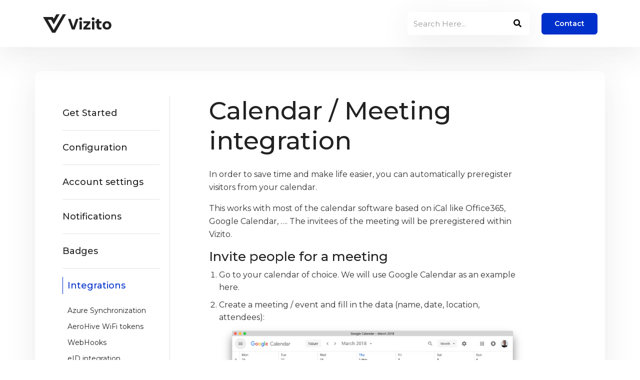

--- FILE ---
content_type: text/html; charset=UTF-8
request_url: https://vizito.eu/faq/integrations/meeting-integration/
body_size: 7145
content:
<!DOCTYPE html>
<html lang="en">
<head><meta charset="utf-8">

<title>Calendar / Meeting integration | Vizito | Visitor management …</title>



<meta name="author" content="Vizito BV" />
<meta name="description"
    content="Calendar / Meeting integration | Integrate your meetings in Vizito visitor management to automatically pre register visitors | Vizito | Visitor management …" />

<meta name="viewport" content="width=device-width, initial-scale=1, maximum-scale=5" />

<meta http-equiv="x-dns-prefetch-control" content="on">
<link rel="preconnect" href="//ajax.googleapis.com">
<link rel="preconnect" href="//cdnjs.cloudflare.com">
<link rel="preconnect" href="//www.googletagmanager.com">
<link rel="dns-prefetch" href="//ajax.googleapis.com">
<link rel="dns-prefetch" href="//cdnjs.cloudflare.com">
<link rel="dns-prefetch" href="//platform.linkedin.com">
<link rel="dns-prefetch" href="//platform.twitter.com">

<link rel="icon" type="image/png" href="/images/favicon-96x96.png" sizes="96x96" />
<link rel="icon" type="image/svg+xml" href="/images/favicon.svg" />
<link rel="shortcut icon" href="/images/favicon.ico" />
<link rel="apple-touch-icon" sizes="180x180" href="/images/apple-touch-icon.png" />
<meta name="apple-mobile-web-app-title" content="Vizito" />
<link rel="manifest" href="/images/site.webmanifest" />

<meta property="og:title" content="Calendar / Meeting integration | Vizito | Visitor management system" />
<meta property="twitter:title" content="Calendar / Meeting integration | Vizito | Visitor management system" />
<meta property="og:url" content="https://vizito.eu/faq/integrations/meeting-integration/" />
<meta property="og:description" content="Calendar / Meeting integration | Integrate your meetings in Vizito visitor management to automatically pre register visitors | Vizito | Visitor management …" />
<meta property="og:type" content="product" />
<meta property="og:image" content="https://vizito.eu/images/vizito_og.png" />
<meta property="twitter:description" content="Calendar / Meeting integration | Integrate your meetings in Vizito visitor management to automatically pre register visitors | Vizito | Visitor management …" />
<meta property="twitter:card" content="summary_large_image" />
<meta property="twitter:site" content="@Vizito_" />
<meta property="twitter:creator" content="@Vizito_" />
<meta property="twitter:image" content="https://vizito.eu/images/vizito_og.png" />
<meta property="twitter:url" content="https://vizito.eu/faq/integrations/meeting-integration/" />

<meta property="fb:app_id" content="314532750529758" />
<meta property="fb:admins" content="10228692142993455" />















<link media="all" media="screen" rel="stylesheet" href="/faq/css/style.min.335a6abbf6510ad5f4fcc4f7b59c8060.css">

<style>
  .notices p::before {
    position: absolute;
    top: 2px;
    font-family: " Font Awesome 5 Free ";
    font-weight: 900;
    content: "\f05a";
    left: 10px;
    display: none;
  }
  .notices p svg {
    position: absolute;
    top: 7px;
    left: 10px;
    color:  #fff ;
  }
</style></head>

<body><header class="sticky-top navigation ">
  <div class="container">
    <nav class="navbar px-0 navbar-expand-lg navbar-light bg-transparent">
      <a class="navbar-brand" href="https://vizito.eu/faq/">
        
        <img loading="lazy" class="img-fluid" src="https://vizito.eu/images/vizito-logo.svg" alt="Vizito Logo">
        </a>
      <button class="navbar-toggler border-0" type="button" data-bs-toggle="collapse" data-target="#navigation">
        <i class="fas fa-bars h4 text-dark"></i>
      </button>

      <div class="collapse navbar-collapse text-center" id="navigation">
        <ul class="navbar-nav mx-auto align-items-center">
          
          <li class="nav-link">
            
          </li>
        </ul>

        <div class="d-lg-none d-block">
          
          <a href="https://vizito.eu/faq/contact/"
            class="btn btn-sm btn-primary ml-lg-4">Contact</a>
          
        </div>
      </div>

      
      <form class="form-inline search-wrapper my-3" name="search-form" class="search-wrapper"
        action="/faq/search" onsubmit="return validateForm()">
        <input id="search-by" name="s" type="search" class="form-control" placeholder="Search Here..." autofocus>
        <button class="border-0 bg-white" type="submit"><i class="fas fa-search"></i></button>
      </form>
      

      <script>
        function validateForm() {
          var x = document.forms["search-form"]["s"].value;
          if (x == "") {
            alert("Search Keyword is Empty!");
            return false;
          }
        }
      </script>

      <div class="d-lg-flex d-none">
        
        <a href="https://vizito.eu/faq/contact/"
          class="btn btn-sm btn-primary ml-lg-4">Contact</a>
        
      </div>
    </nav>
  </div>
</header>

<section class="pt-5">
  <div class="container shadow section-sm rounded">
    <div class="row">
      <div class="col-lg-3 col-md-4 d-none d-md-block">
        <ul class="sidenav">
          
          
          
          
          








<li data-nav-id="https://vizito.eu/faq/get-started/" title="Get Started"
  class="sidelist  ">
  <a href="https://vizito.eu/faq/get-started/">Get Started</a>
  
  
  <ul>
    
    
    
    
    

    
    








<li data-nav-id="https://vizito.eu/faq/get-started/create-an-account/" title="Create an account"
  class="sidelist  ">
  <a href="https://vizito.eu/faq/get-started/create-an-account/">Create an account</a>
  
  


    
    








<li data-nav-id="https://vizito.eu/faq/get-started/install-the-app/" title="Installation"
  class="sidelist  ">
  <a href="https://vizito.eu/faq/get-started/install-the-app/">Installation</a>
  
  


    
    








<li data-nav-id="https://vizito.eu/faq/get-started/device-activation/" title="Device activation"
  class="sidelist  ">
  <a href="https://vizito.eu/faq/get-started/device-activation/">Device activation</a>
  
  


    
    








<li data-nav-id="https://vizito.eu/faq/get-started/settings/" title="Settings"
  class="sidelist  ">
  <a href="https://vizito.eu/faq/get-started/settings/">Settings</a>
  
  


    
    








<li data-nav-id="https://vizito.eu/faq/get-started/visit-types/" title="Visit types"
  class="sidelist  ">
  <a href="https://vizito.eu/faq/get-started/visit-types/">Visit types</a>
  
  


    
    








<li data-nav-id="https://vizito.eu/faq/get-started/ios-kiosk/" title="iPadOS kiosk mode"
  class="sidelist  ">
  <a href="https://vizito.eu/faq/get-started/ios-kiosk/">iPadOS kiosk mode</a>
  
  


    
    








<li data-nav-id="https://vizito.eu/faq/get-started/android-kiosk/" title="Android kiosk mode"
  class="sidelist  ">
  <a href="https://vizito.eu/faq/get-started/android-kiosk/">Android kiosk mode</a>
  
  


    
    








<li data-nav-id="https://vizito.eu/faq/get-started/browser-based-kiosk/" title="Browser-based kiosk"
  class="sidelist  ">
  <a href="https://vizito.eu/faq/get-started/browser-based-kiosk/">Browser-based kiosk</a>
  
  


    
  </ul>
</li>



          
          
          
          
          








<li data-nav-id="https://vizito.eu/faq/general/" title="Configuration"
  class="sidelist  ">
  <a href="https://vizito.eu/faq/general/">Configuration</a>
  
  
  <ul>
    
    
    
    
    

    
    








<li data-nav-id="https://vizito.eu/faq/general/agreements/" title="Agreements"
  class="sidelist  ">
  <a href="https://vizito.eu/faq/general/agreements/">Agreements</a>
  
  


    
    








<li data-nav-id="https://vizito.eu/faq/general/auto-signout/" title="Automatic sign out"
  class="sidelist  ">
  <a href="https://vizito.eu/faq/general/auto-signout/">Automatic sign out</a>
  
  


    
    








<li data-nav-id="https://vizito.eu/faq/general/backoffice-sign-in/" title="Backoffice sign in"
  class="sidelist  ">
  <a href="https://vizito.eu/faq/general/backoffice-sign-in/">Backoffice sign in</a>
  
  


    
    








<li data-nav-id="https://vizito.eu/faq/general/contactless/" title="Contactless sign in"
  class="sidelist  ">
  <a href="https://vizito.eu/faq/general/contactless/">Contactless sign in</a>
  
  


    
    








<li data-nav-id="https://vizito.eu/faq/general/entry-points/" title="Entry points"
  class="sidelist  ">
  <a href="https://vizito.eu/faq/general/entry-points/">Entry points</a>
  
  


    
    








<li data-nav-id="https://vizito.eu/faq/general/groups/" title="Group sign in"
  class="sidelist  ">
  <a href="https://vizito.eu/faq/general/groups/">Group sign in</a>
  
  


    
    








<li data-nav-id="https://vizito.eu/faq/general/hidden-fields/" title="Add visitor notes"
  class="sidelist  ">
  <a href="https://vizito.eu/faq/general/hidden-fields/">Add visitor notes</a>
  
  


    
    








<li data-nav-id="https://vizito.eu/faq/general/labels/" title="Button labels"
  class="sidelist  ">
  <a href="https://vizito.eu/faq/general/labels/">Button labels</a>
  
  


    
    








<li data-nav-id="https://vizito.eu/faq/general/pre-registration/" title="Pre-registration"
  class="sidelist  ">
  <a href="https://vizito.eu/faq/general/pre-registration/">Pre-registration</a>
  
  


    
    








<li data-nav-id="https://vizito.eu/faq/general/qrcode-signin/" title="QR-code signin"
  class="sidelist  ">
  <a href="https://vizito.eu/faq/general/qrcode-signin/">QR-code signin</a>
  
  


    
    








<li data-nav-id="https://vizito.eu/faq/general/registered-visitors/" title="Registered visitors"
  class="sidelist  ">
  <a href="https://vizito.eu/faq/general/registered-visitors/">Registered visitors</a>
  
  


    
    








<li data-nav-id="https://vizito.eu/faq/general/satisfaction/" title="Visitor satisfaction"
  class="sidelist  ">
  <a href="https://vizito.eu/faq/general/satisfaction/">Visitor satisfaction</a>
  
  


    
    








<li data-nav-id="https://vizito.eu/faq/general/sign-in-fields/" title="Sign-in field configuration"
  class="sidelist  ">
  <a href="https://vizito.eu/faq/general/sign-in-fields/">Sign-in field configuration</a>
  
  


    
    








<li data-nav-id="https://vizito.eu/faq/general/static-qr/" title="Static QR codes"
  class="sidelist  ">
  <a href="https://vizito.eu/faq/general/static-qr/">Static QR codes</a>
  
  


    
  </ul>
</li>



          
          
          
          
          








<li data-nav-id="https://vizito.eu/faq/account/" title="Account settings"
  class="sidelist  ">
  <a href="https://vizito.eu/faq/account/">Account settings</a>
  
  
  <ul>
    
    
    
    
    

    
    








<li data-nav-id="https://vizito.eu/faq/account/advanced/" title="Advanced settings"
  class="sidelist  ">
  <a href="https://vizito.eu/faq/account/advanced/">Advanced settings</a>
  
  


    
    








<li data-nav-id="https://vizito.eu/faq/account/billing/" title="Billing &amp; Invoices"
  class="sidelist  ">
  <a href="https://vizito.eu/faq/account/billing/">Billing &amp; Invoices</a>
  
  


    
    








<li data-nav-id="https://vizito.eu/faq/account/energy-saving/" title="Energy saving"
  class="sidelist  ">
  <a href="https://vizito.eu/faq/account/energy-saving/">Energy saving</a>
  
  


    
    








<li data-nav-id="https://vizito.eu/faq/account/hosts/" title="Host configuration"
  class="sidelist  ">
  <a href="https://vizito.eu/faq/account/hosts/">Host configuration</a>
  
  


    
    








<li data-nav-id="https://vizito.eu/faq/account/import-hosts/" title="Host import"
  class="sidelist  ">
  <a href="https://vizito.eu/faq/account/import-hosts/">Host import</a>
  
  


    
    








<li data-nav-id="https://vizito.eu/faq/account/manage-locations/" title="Manage locations &amp; location groups"
  class="sidelist  ">
  <a href="https://vizito.eu/faq/account/manage-locations/">Manage locations &amp; location groups</a>
  
  


    
    








<li data-nav-id="https://vizito.eu/faq/account/multi-tenant/" title="Multi-tenant"
  class="sidelist  ">
  <a href="https://vizito.eu/faq/account/multi-tenant/">Multi-tenant</a>
  
  


    
    








<li data-nav-id="https://vizito.eu/faq/account/privacy/" title="Privacy"
  class="sidelist  ">
  <a href="https://vizito.eu/faq/account/privacy/">Privacy</a>
  
  


    
    








<li data-nav-id="https://vizito.eu/faq/account/user-roles/" title="User management and user roles"
  class="sidelist  ">
  <a href="https://vizito.eu/faq/account/user-roles/">User management and user roles</a>
  
  


    
  </ul>
</li>



          
          
          
          
          








<li data-nav-id="https://vizito.eu/faq/notifications/" title="Notifications"
  class="sidelist  ">
  <a href="https://vizito.eu/faq/notifications/">Notifications</a>
  
  
  <ul>
    
    
    
    
    

    
    








<li data-nav-id="https://vizito.eu/faq/notifications/email-sms/" title="Email and SMS"
  class="sidelist  ">
  <a href="https://vizito.eu/faq/notifications/email-sms/">Email and SMS</a>
  
  


    
    








<li data-nav-id="https://vizito.eu/faq/notifications/emergency/" title="Emergencies"
  class="sidelist  ">
  <a href="https://vizito.eu/faq/notifications/emergency/">Emergencies</a>
  
  


    
    








<li data-nav-id="https://vizito.eu/faq/notifications/invitations/" title="Invitations"
  class="sidelist  ">
  <a href="https://vizito.eu/faq/notifications/invitations/">Invitations</a>
  
  


    
    








<li data-nav-id="https://vizito.eu/faq/notifications/messages/" title="Messages / placeholders"
  class="sidelist  ">
  <a href="https://vizito.eu/faq/notifications/messages/">Messages / placeholders</a>
  
  


    
    








<li data-nav-id="https://vizito.eu/faq/notifications/screening/" title="Visitor screening"
  class="sidelist  ">
  <a href="https://vizito.eu/faq/notifications/screening/">Visitor screening</a>
  
  


    
    








<li data-nav-id="https://vizito.eu/faq/notifications/visitor-notification/" title="Visitor notifications"
  class="sidelist  ">
  <a href="https://vizito.eu/faq/notifications/visitor-notification/">Visitor notifications</a>
  
  


    
  </ul>
</li>



          
          
          
          
          








<li data-nav-id="https://vizito.eu/faq/badge-printing/" title="Badges"
  class="sidelist  ">
  <a href="https://vizito.eu/faq/badge-printing/">Badges</a>
  
  
  <ul>
    
    
    
    
    

    
    








<li data-nav-id="https://vizito.eu/faq/badge-printing/label-printers/" title="Compatible labelprinters"
  class="sidelist  ">
  <a href="https://vizito.eu/faq/badge-printing/label-printers/">Compatible labelprinters</a>
  
  


    
    








<li data-nav-id="https://vizito.eu/faq/badge-printing/label-types/" title="Compatible labels"
  class="sidelist  ">
  <a href="https://vizito.eu/faq/badge-printing/label-types/">Compatible labels</a>
  
  


    
    








<li data-nav-id="https://vizito.eu/faq/badge-printing/ios-badge-printing/" title="iPadOS Badge Printing"
  class="sidelist  ">
  <a href="https://vizito.eu/faq/badge-printing/ios-badge-printing/">iPadOS Badge Printing</a>
  
  


    
    








<li data-nav-id="https://vizito.eu/faq/badge-printing/android-badge-printing/" title="Android Badge Printing"
  class="sidelist  ">
  <a href="https://vizito.eu/faq/badge-printing/android-badge-printing/">Android Badge Printing</a>
  
  


    
    








<li data-nav-id="https://vizito.eu/faq/badge-printing/browser-based-badge-printing/" title="Chrome Badge Printing"
  class="sidelist  ">
  <a href="https://vizito.eu/faq/badge-printing/browser-based-badge-printing/">Chrome Badge Printing</a>
  
  


    
    








<li data-nav-id="https://vizito.eu/faq/badge-printing/reprint-badge/" title="Reprint label"
  class="sidelist  ">
  <a href="https://vizito.eu/faq/badge-printing/reprint-badge/">Reprint label</a>
  
  


    
    








<li data-nav-id="https://vizito.eu/faq/badge-printing/configure-badge/" title="Badge template configuration"
  class="sidelist  ">
  <a href="https://vizito.eu/faq/badge-printing/configure-badge/">Badge template configuration</a>
  
  


    
    








<li data-nav-id="https://vizito.eu/faq/badge-printing/plastic-cards/" title="Plastic card labels"
  class="sidelist  ">
  <a href="https://vizito.eu/faq/badge-printing/plastic-cards/">Plastic card labels</a>
  
  


    
  </ul>
</li>



          
          
          
          
          








<li data-nav-id="https://vizito.eu/faq/integrations/" title="Integrations"
  class="sidelist parent ">
  <a href="https://vizito.eu/faq/integrations/">Integrations</a>
  
  
  <ul>
    
    
    
    
    

    
    








<li data-nav-id="https://vizito.eu/faq/integrations/azure-synchronization/" title="Azure Synchronization"
  class="sidelist  ">
  <a href="https://vizito.eu/faq/integrations/azure-synchronization/">Azure Synchronization</a>
  
  


    
    








<li data-nav-id="https://vizito.eu/faq/integrations/aerohive/" title="AeroHive WiFi tokens"
  class="sidelist  ">
  <a href="https://vizito.eu/faq/integrations/aerohive/">AeroHive WiFi tokens</a>
  
  


    
    








<li data-nav-id="https://vizito.eu/faq/integrations/webhook/" title="WebHooks"
  class="sidelist  ">
  <a href="https://vizito.eu/faq/integrations/webhook/">WebHooks</a>
  
  


    
    








<li data-nav-id="https://vizito.eu/faq/integrations/eid/" title="eID integration"
  class="sidelist  ">
  <a href="https://vizito.eu/faq/integrations/eid/">eID integration</a>
  
  


    
    








<li data-nav-id="https://vizito.eu/faq/integrations/google-linux/" title="Google Workspace for Linux Server"
  class="sidelist  ">
  <a href="https://vizito.eu/faq/integrations/google-linux/">Google Workspace for Linux Server</a>
  
  


    
    








<li data-nav-id="https://vizito.eu/faq/integrations/google-windows/" title="Google Workspace for Windows Server"
  class="sidelist  ">
  <a href="https://vizito.eu/faq/integrations/google-windows/">Google Workspace for Windows Server</a>
  
  


    
    








<li data-nav-id="https://vizito.eu/faq/integrations/kioware-android-kiosk-app/" title="KioWare for Android Kiosk App"
  class="sidelist  ">
  <a href="https://vizito.eu/faq/integrations/kioware-android-kiosk-app/">KioWare for Android Kiosk App</a>
  
  


    
    








<li data-nav-id="https://vizito.eu/faq/integrations/kioware-qrcode-scanner/" title="Kioware QR code scanner"
  class="sidelist  ">
  <a href="https://vizito.eu/faq/integrations/kioware-qrcode-scanner/">Kioware QR code scanner</a>
  
  


    
    








<li data-nav-id="https://vizito.eu/faq/integrations/linux-ldap/" title="Active Directory (AD) on-premise for Linux"
  class="sidelist  ">
  <a href="https://vizito.eu/faq/integrations/linux-ldap/">Active Directory (AD) on-premise for Linux</a>
  
  


    
    








<li data-nav-id="https://vizito.eu/faq/integrations/meeting-integration/" title="Calendar / Meeting integration"
  class="sidelist  parent">
  <a href="https://vizito.eu/faq/integrations/meeting-integration/">Calendar / Meeting integration</a>
  
  


    
    








<li data-nav-id="https://vizito.eu/faq/integrations/ms-bookings/" title="Microsoft Bookings integration"
  class="sidelist  ">
  <a href="https://vizito.eu/faq/integrations/ms-bookings/">Microsoft Bookings integration</a>
  
  


    
    








<li data-nav-id="https://vizito.eu/faq/integrations/slack-notifications/" title="Vizito notifications in Slack"
  class="sidelist  ">
  <a href="https://vizito.eu/faq/integrations/slack-notifications/">Vizito notifications in Slack</a>
  
  


    
    








<li data-nav-id="https://vizito.eu/faq/integrations/teams-notifications/" title="Teams notifications"
  class="sidelist  ">
  <a href="https://vizito.eu/faq/integrations/teams-notifications/">Teams notifications</a>
  
  


    
    








<li data-nav-id="https://vizito.eu/faq/integrations/windows-azure/" title="Azure Entra ID for Windows Server"
  class="sidelist  ">
  <a href="https://vizito.eu/faq/integrations/windows-azure/">Azure Entra ID for Windows Server</a>
  
  


    
    








<li data-nav-id="https://vizito.eu/faq/integrations/windows-ldap/" title="AD on-premise for Windows"
  class="sidelist  ">
  <a href="https://vizito.eu/faq/integrations/windows-ldap/">AD on-premise for Windows</a>
  
  


    
    








<li data-nav-id="https://vizito.eu/faq/integrations/saml-integration/" title="Single Sign-On via SAML"
  class="sidelist  ">
  <a href="https://vizito.eu/faq/integrations/saml-integration/">Single Sign-On via SAML</a>
  
  


    
  </ul>
</li>



          
          
        </ul>
      </div>
      <div class="col-md-8">
        <div class="px-lg-5 px-4">
          <h1 class="mb-4 font-weight-medium">Calendar / Meeting integration</h1>
          
          <div class="content"><p>In order to save time and make life easier, you can automatically preregister visitors from your calendar.</p>
<p>This works with most of the calendar software based on iCal like Office365, Google Calendar, &hellip;.
The invitees of the meeting will be preregistered within Vizito.</p>
<h3 id="invite-people-for-a-meeting">Invite people for a meeting</h3>
<ol>
<li>Go to your calendar of choice. We will use Google Calendar as an example here.</li>
<li>Create a meeting / event and fill in the data (name, date, location, attendees):
<img src="calendar_overview.png" alt="calendar overview"></li>
<li>Lastly, add <a href="mailto:meeting@vizito.be">meeting@vizito.be</a> as an attendee and send out the meeting request:
<img src="calendar_new_meeting.png" alt="calendar new meeting"></li>
<li>When prompted, select <em>send invitations</em> to your attendees.</li>
</ol>
<p>The attendees will be registered in Vizito for the time of the meeting.</p>
<h3 id="setting-up-the-calendar-integration">Setting up the calendar integration</h3>
<h4 id="step-1-add-your-email-domains">Step 1: Add your email domains</h4>
<p>Go to the <a href="https://backoffice.vizito.be/">Vizito backoffice</a> and navigate to the integration tab:</p>
<p><img src="meeting_01.png" alt="meeting integration 01"></p>
<p>Click on &ldquo;Add domain&rdquo; and enter your domain name as shown below:</p>
<p><img src="meeting_02.png" alt="meeting integration 02"></p>
<p>Click on add domain and notice that your domain has not yet been verified:</p>
<p><img src="meeting_03.png" alt="meeting integration 03"></p>
<h4 id="step-2-verify-your-email-domains">Step 2: Verify your email domains</h4>
<p>We need to verify that you are the owner of this domain. This is why we perform a DNS lookup for verification.
Click the &ldquo;Verify&rdquo; button:</p>
<p><img src="meeting_04.png" alt="meeting integration 04"></p>
<p>Follow the steps in the dialog. Contact your IT administrator if you don&rsquo;t know how to add a DNS record for the domain. After adding the specified TXT DNS record, please allow some time for it to propagate. In the dialog click on &ldquo;Verify&rdquo; to confirm the ownership. If this doesn&rsquo;t work right away, try again later.</p>
<p><img src="meeting_05.png" alt="meeting integration 05"></p>
<p>You will notice the domain has been verified.</p>
<h4 id="step-3-test-your-meeting-integration">Step 3: Test your meeting integration</h4>
<p>Create a meeting and invite someone outside of your company, for example your private email address and add meeting at vizito.be as well.
A registered visitor will be created for each of the invitees outside of your company.</p>
<p>Feel free to get in touch with Vizito customer support via +3211755092 or support at vizito.be</p>
<h4 id="troubleshooting">Troubleshooting</h4>
<p>Make sure &ldquo;Hide attendee list&rdquo; is not active when using Microsoft Office 365</p>
<p><img src="hide_attendee_list_o365.webp" alt="hide attendee list"></p>
<p>Make sure &ldquo;See guest list&rdquo; is active when using Google Calendar</p>
<p style="text-align: center">
<img alt="Guest List Google Calendar" src="see_guest_list_google_calendar.webp" width="75%">
</p></div>
          
          <nav class="pagination">
            
            
            
            
            
            
            
            
            

            
            

            
            
            
            
            
            
            
            
            
            
            

            
            

            
            
            
            
            
            
            
            

            
            

            
            
            
            
            
            
            
            
            
            
            

            
            

            
            
            
            
            
            
            
            
            
            
            

            
            

            
            
            
            
            
            
            
            
            
            
            

            
            

            
            
            
            
            
            
            
            
            
            
            

            
            

            
            
            
            
            
            
            
            
            
            
            

            
            

            
            
            
            
            
            
            
            
            
            
            

            
            

            
            
            
            
            
            
            
            
            
            
            

            
            

            
            
            
            
            
            
            
            
            
            
            
            
            
            

            
            

            
            
            
            
            
            
            
            

            
            

            
            
            
            
            
            
            
            
            
            
            

            
            

            
            
            
            
            
            
            
            
            
            
            

            
            

            
            
            
            
            
            
            
            
            
            
            

            
            

            
            
            
            
            
            
            
            
            
            
            

            
            

            
            
            
            
            
            
            
            
            
            
            

            
            

            
            
            
            
            
            
            
            
            
            
            

            
            

            
            
            
            
            
            
            
            
            
            
            

            
            

            
            
            
            
            
            
            
            
            
            
            

            
            

            
            
            
            
            
            
            
            
            
            
            

            
            

            
            
            
            
            
            
            
            
            
            
            

            
            

            
            
            
            
            
            
            
            
            
            
            

            
            

            
            
            
            
            
            
            
            
            
            
            

            
            

            
            
            
            
            
            
            
            
            
            
            

            
            

            
            
            
            
            
            
            
            
            
            
            
            
            
            

            
            

            
            
            
            
            
            
            
            

            
            

            
            
            
            
            
            
            
            
            
            
            

            
            

            
            
            
            
            
            
            
            
            
            
            

            
            

            
            
            
            
            
            
            
            
            
            
            

            
            

            
            
            
            
            
            
            
            
            
            
            

            
            

            
            
            
            
            
            
            
            
            
            
            

            
            

            
            
            
            
            
            
            
            
            
            
            

            
            

            
            
            
            
            
            
            
            
            
            
            

            
            

            
            
            
            
            
            
            
            
            
            
            

            
            

            
            
            
            
            
            
            
            
            
            
            
            
            
            

            
            

            
            
            
            
            
            
            
            

            
            

            
            
            
            
            
            
            
            
            
            
            

            
            

            
            
            
            
            
            
            
            
            
            
            

            
            

            
            
            
            
            
            
            
            
            
            
            

            
            

            
            
            
            
            
            
            
            
            
            
            

            
            

            
            
            
            
            
            
            
            
            
            
            

            
            

            
            
            
            
            
            
            
            
            
            
            
            
            
            

            
            

            
            
            
            
            
            
            
            

            
            

            
            
            
            
            
            
            
            
            
            
            

            
            

            
            
            
            
            
            
            
            
            
            
            

            
            

            
            
            
            
            
            
            
            
            
            
            

            
            

            
            
            
            
            
            
            
            
            
            
            

            
            

            
            
            
            
            
            
            
            
            
            
            

            
            

            
            
            
            
            
            
            
            
            
            
            

            
            

            
            
            
            
            
            
            
            
            
            
            

            
            

            
            
            
            
            
            
            
            
            
            
            
            
            
            
            

            
            

            
            
            
            
            
            
            
            
            
            
            

            
            

            
            
            
            
            
            
            
            
            
            
            

            
            

            
            
            
            
            
            
            
            
            
            
            

            
            

            
            
            
            
            
            
            
            
            
            
            

            
            

            
            
            
            
            
            
            
            
            
            
            

            
            

            
            
            
            
            
            
            
            
            
            
            

            
            

            
            
            
            
            
            
            
            
            
            
            

            
            

            
            
            
            
            
            
            
            
            
            
            

            
            

            
            
            
            
            
            
            
            
            
            
            

            
            

            
            
            
            
            
            
            
            
            
            
            
            

            
            

            
            
            
            
            
            
            
            
            
            
            
            
            
            

            
            

            
            
            
            
            
            
            
            
            
            
            

            
            

            
            
            
            
            
            
            
            
            
            
            

            
            

            
            
            
            
            
            
            
            
            
            
            

            
            

            
            
            
            
            
            
            
            
            
            
            

            
            

            
            
            
            
            
            
            
            
            
            
            

            
            

            
            
            
            
            
            
            
            
            
            
            
            
            
            

            
            

            
            
            
            
            
            
            
            
            
            
            

            
            

            
            
            
            
            
            
            

            
            <a class="nav nav-prev" href="https://vizito.eu/faq/integrations/linux-ldap/"><i class="fas fa-chevron-left mr-2"></i>
              <span class="d-none d-md-block">Active Directory (AD) …</span></a>
            
            
            <a class="nav nav-next" href="https://vizito.eu/faq/integrations/ms-bookings/"> <span class="d-none d-md-block">Microsoft Bookings integration</span><i
                class="fas fa-chevron-right ml-2"></i></a>
            
          </nav>
        </div>
      </div>
    </div>
  </div>
</section>



<footer>
  <div class="container">
    <div class="row align-items-center border-bottom py-5">
      <div class="col-lg-4">
        <ul class="list-inline footer-menu text-center text-lg-left">
          
        </ul>
      </div>
      <div class="col-lg-4 text-center mb-4 mb-lg-0">
        <a class="navbar-brand" href="https://vizito.eu/faq/">
          
          <img
            loading="lazy"
            class="img-fluid"
            src="https://vizito.eu/images/vizito-logo.svg"
            alt="Vizito Logo"
          />
          </a
        >
      </div>
      <div class="col-lg-4">
        <ul class="list-inline social-icons text-lg-right text-center">
          
          <li class="list-inline-item">
            <a href="https://www.linkedin.com/company/vizito"><i class="fab fa-linkedin-in"></i></a>
          </li>
          
          <li class="list-inline-item">
            <a href="https://www.facebook.com/vizitovisitorregistration/"><i class="fab fa-facebook"></i></a>
          </li>
          
          <li class="list-inline-item">
            <a href="https://twitter.com/Vizito_"><i class="fab fa-twitter"></i></a>
          </li>
          
          <li class="list-inline-item">
            <a href="https://www.youtube.com/channel/UC7saHrG8NpIIVDLLdBZhKQw"><i class="fab fa-youtube"></i></a>
          </li>
          
        </ul>
      </div>
    </div>
    <div class="py-4 text-center">
      <small class="text-light"
        >© 2026 Vizito - Made with ♡ in Europe</small
      >
    </div>
  </div>
</footer>

<script
  defer
  data-website-id="9a6e7224-80a3-44e0-9dbd-806be3eb05a2"
  data-domains="vizito.eu"
  src="/script.js"
  data-host-url="https://stats.vizito.eu"
></script>

<script type="text/javascript">
  window.dataLayer = window.dataLayer || [];
  var _iub = _iub || [];
  _iub.csConfiguration = {
    consentOnContinuedBrowsing: false,
    invalidateConsentWithoutLog: true,
    lang: "en-us",
    perPurposeConsent: true,
    siteId: 2572893,
    whitelabel: false,
    cookiePolicyId: 99542161,
    banner: {
      acceptButtonDisplay: true,
      acceptButtonColor: "#00a8f4",
      acceptButtonCaptionColor: "#1a1a1a",
      rejectButtonCaptionColor: "#fff",
      rejectButtonColor: "#1a1a1a",
      backgroundColor: "#263547",
      closeButtonRejects: true,
      customizeButtonDisplay: true,
      explicitWithdrawal: true,
      listPurposes: true,
      position: "float-bottom-left",
      rejectButtonDisplay: true,
    },
    callback: {
      onPreferenceExpressedOrNotNeeded: function (preference) {
        dataLayer.push({
          iubenda_ccpa_opted_out: _iub.cs.api.isCcpaOptedOut(),
        });
        if (!preference) {
          dataLayer.push({
            event: "iubenda_preference_not_needed",
          });
        } else {
          if (preference.consent === true) {
            dataLayer.push({
              event: "iubenda_consent_given",
            });
            initCrispChat();
          } else if (preference.consent === false) {
            dataLayer.push({
              event: "iubenda_consent_rejected",
            });
          } else if (preference.purposes) {
            for (var purposeId in preference.purposes) {
              if (preference.purposes[purposeId]) {
                dataLayer.push({
                  event: "iubenda_consent_given_purpose_" + purposeId,
                });
              }
            }
            if (preference.purposes[2]) {
              initCrispChat();
            }
          }
        }
      },
    },
  };
  var initCrispChat = function () {
    window.$crisp = [];
    window.CRISP_WEBSITE_ID = "69d69799-14f1-41dd-9c7b-f6c18d59d768";

    (function () {
      var d = document,
        s = d.createElement("script");
      s.src = "https://client.crisp.chat/l.js";
      s.async = 1;
      d.getElementsByTagName("head")[0].appendChild(s);
    })();
  };
  var loadIubendaBadge = function () {
    var s = document.createElement("script"),
      tag = document.getElementsByTagName("script")[0];
    s.src = "//cdn.iubenda.com/cs/ccpa/stub.js";
    tag.parentNode.insertBefore(s, tag);
    var s2 = document.createElement("script");
    s2.src = "//cdn.iubenda.com/cs/iubenda_cs.js";
    s2.charset = "UTF-8";
    tag.parentNode.insertBefore(s2, tag);
  };
  loadIubendaBadge();
</script>


<script type="text/javascript">
  var indexURL = "https://vizito.eu/faq/index.json";
  
  var baseurl = "https:\/\/vizito.eu\/faq\/";
  
</script>


<script src="https://cdn.jsdelivr.net/gh/theprojectsomething/webfontloader@feature/google-fonts-v2/webfontloader.js"></script>


<script>
  WebFont.load({
    google: {
      api: 'https://fonts.googleapis.com/css2',
      families: ['Montserrat:wght@300;400;500;600;700;800&display=swap'],
      version: 2
    },
    active: () => {
      sessionStorage.fontsLoaded = true
    }
  });
</script>












<script src="https://cdnjs.cloudflare.com/ajax/libs/font-awesome/5.15.2/js/all.min.js" type="application/javascript" crossorigin='anonymous' defer='defer' data-search-pseudo-elements></script>








































<script src="/faq/js/script.min.5dddcb61677fa68a5d9bfd363e945971.js"></script></body>

</html>

--- FILE ---
content_type: application/javascript; charset=utf-8
request_url: https://vizito.eu/script.js
body_size: 1169
content:
!function(){"use strict";(e=>{const{screen:{width:H,height:K},navigator:{language:U,doNotTrack:W,msDoNotTrack:$},location:d,document:o,history:i,top:V,doNotTrack:I}=e,{currentScript:r,referrer:b}=o;if(!r)return;const{hostname:v,href:f,origin:P}=d,g=f.startsWith("data:")?void 0:e.localStorage,t="data-",h="true",n=r.getAttribute.bind(r),y=n(t+"website-id"),R=n(t+"host-url"),L=n(t+"before-send"),N=n(t+"tag")||void 0,q="false"!==n(t+"auto-track"),z=n(t+"do-not-track")===h,A=n(t+"exclude-search")===h,k=n(t+"exclude-hash")===h,m=n(t+"domains")||"",S=m.split(",").map(e=>e.trim()),M=`${(R||""||r.src.split("/").slice(0,-1).join("/")).replace(/\/$/,"")}/api/send`,F=`${H}x${K}`,T=/data-umami-event-([\w-_]+)/,C=t+"umami-event",D=300,l=()=>({website:y,screen:F,language:U,title:o.title,hostname:v,url:s,referrer:u,tag:N,id:O||void 0}),w=(e,t,n)=>{n&&(u=s,s=new URL(n,d.href),A&&(s.search=""),k&&(s.hash=""),s=s.toString(),s!==u&&setTimeout(c,D))},_=()=>E||!y||g&&g.getItem("umami.disabled")||m&&!S.includes(v)||z&&(()=>{const e=I||W||$;return 1===e||"1"===e||"yes"===e})(),p=async(t,n="event")=>{if(_())return;const s=e[L];if("function"==typeof s&&(t=s(n,t)),t)try{const s=await fetch(M,{keepalive:!0,method:"POST",body:JSON.stringify({type:n,payload:t}),headers:{"Content-Type":"application/json",...void 0!==a&&{"x-umami-cache":a}},credentials:"omit"}),e=await s.json();e&&(E=!!e.disabled,a=e.cache)}catch{}},j=()=>{x||(x=!0,c(),(()=>{const e=(e,t,n)=>{const s=e[t];return(...t)=>(n.apply(null,t),s.apply(e,t))};i.pushState=e(i,"pushState",w),i.replaceState=e(i,"replaceState",w)})(),(()=>{const e=async e=>{const t=e.getAttribute(C);if(t){const n={};return e.getAttributeNames().forEach(t=>{const s=t.match(T);s&&(n[s[1]]=e.getAttribute(t))}),c(t,n)}};o.addEventListener("click",async t=>{const s=t.target,n=s.closest("a,button");if(!n)return e(s);const{href:o,target:i}=n;if(n.getAttribute(C)){if("BUTTON"===n.tagName)return e(n);if("A"===n.tagName&&o){const s="_blank"===i||t.ctrlKey||t.shiftKey||t.metaKey||t.button&&1===t.button;return s||t.preventDefault(),e(n).then(()=>{s||(("_top"===i?V.location:d).href=o)})}}},!0)})())},c=(e,t)=>p("string"==typeof e?{...l(),name:e,data:t}:"object"==typeof e?{...e}:"function"==typeof e?e(l()):l()),B=(e,t)=>("string"==typeof e&&(O=e),a="",p({...l(),data:"object"==typeof e?e:t},"identify"));e.umami||(e.umami={track:c,identify:B});let a,O,s=f,u=b.startsWith(P)?"":b,x=!1,E=!1;q&&!_()&&("complete"===o.readyState?j():o.addEventListener("readystatechange",j,!0))})(window)}()

--- FILE ---
content_type: application/javascript; charset=utf-8
request_url: https://cs.iubenda.com/cookie-solution/confs/js/99542161.js
body_size: -290
content:
_iub.csRC = { showBranding: false, publicId: 'a52f669f-6db6-11ee-8bfc-5ad8d8c564c0', floatingGroup: false };
_iub.csEnabled = true;
_iub.csPurposes = [2,1];
_iub.cpUpd = 1759234129;
_iub.csT = 0.025;
_iub.googleConsentModeV2 = true;
_iub.totalNumberOfProviders = 3;


--- FILE ---
content_type: image/svg+xml
request_url: https://vizito.eu/images/vizito-logo.svg
body_size: 1798
content:
<?xml version="1.0" encoding="UTF-8" standalone="no"?>
<svg
   xmlns:dc="http://purl.org/dc/elements/1.1/"
   xmlns:cc="http://creativecommons.org/ns#"
   xmlns:rdf="http://www.w3.org/1999/02/22-rdf-syntax-ns#"
   xmlns:svg="http://www.w3.org/2000/svg"
   xmlns="http://www.w3.org/2000/svg"
   xmlns:sodipodi="http://sodipodi.sourceforge.net/DTD/sodipodi-0.dtd"
   xmlns:inkscape="http://www.inkscape.org/namespaces/inkscape"
   width="3899"
   height="1229"
   viewBox="0 0 1031.6104 325.1729"
   version="1.1"
   id="svg1033"
   inkscape:version="1.0.2 (e86c8708, 2021-01-15)"
   sodipodi:docname="newlogo-white.svg">
  <defs
     id="defs1027">
    <clipPath
       clipPathUnits="userSpaceOnUse"
       id="clipPath999">
      <path
         d="M 0,143.862 H 143.862 V 0 H 0 Z"
         id="path997" />
    </clipPath>
    <clipPath
       clipPathUnits="userSpaceOnUse"
       id="clipPath999-1">
      <path
         d="M 0,143.862 H 143.862 V 0 H 0 Z"
         id="path997-8" />
    </clipPath>
  </defs>
  <sodipodi:namedview
     id="base"
     pagecolor="#222"
     bordercolor="#666666"
     borderopacity="1.0"
     inkscape:pageopacity="0.0"
     inkscape:pageshadow="2"
     inkscape:zoom="0.19602837"
     inkscape:cx="2058.8114"
     inkscape:cy="-384.43392"
     inkscape:document-units="mm"
     inkscape:current-layer="layer1"
     inkscape:document-rotation="0"
     showgrid="false"
     units="px"
     inkscape:pagecheckerboard="true"
     inkscape:window-width="1632"
     inkscape:window-height="1211"
     inkscape:window-x="0"
     inkscape:window-y="0"
     inkscape:window-maximized="0" />
  <metadata
     id="metadata1030">
    <rdf:RDF>
      <cc:Work
         rdf:about="">
        <dc:format>image/svg+xml</dc:format>
        <dc:type
           rdf:resource="http://purl.org/dc/dcmitype/StillImage" />
        <dc:title />
      </cc:Work>
    </rdf:RDF>
  </metadata>
  <g
     inkscape:label="Layer 1"
     inkscape:groupmode="layer"
     id="layer1">
    <g
       id="g1001"
       transform="matrix(10.894361,0,0,-10.894361,7.4815732,66.291201)"
       style="fill:#222;fill-opacity:1">
      <path
         d="m 0,0 h 1.019 12.022 l 1.461,-2.531 3.635,6.295 h 4.347 l -7.983,-13.825 c -2.172,3.765 -1.461,2.532 -3.634,6.296 H 6.52 c 3.623,-6.274 4.359,-7.55 7.981,-13.824 l 12.33,21.353 h 4.346 L 16.625,-21.442 H 12.38 Z"
         style="fill:#222;fill-opacity:1;fill-rule:evenodd;stroke:none"
         id="path1003" />
    </g>
    <g
       id="g1005"
       transform="matrix(10.894361,0,0,-10.894361,949.87635,223.15366)"
       style="fill:#222;fill-opacity:1">
      <path
         d="M 0,0 C 0.782,0 1.422,0.261 1.922,0.782 2.421,1.303 2.671,2.027 2.671,2.954 2.671,3.866 2.414,4.593 1.9,5.136 1.386,5.679 0.752,5.95 0,5.95 -0.782,5.95 -1.419,5.679 -1.911,5.136 -2.403,4.593 -2.65,3.866 -2.65,2.954 -2.65,2.027 -2.403,1.303 -1.911,0.782 -1.419,0.261 -0.782,0 0,0 m -0.033,-2.736 c -0.898,0 -1.712,0.133 -2.45,0.402 -0.735,0.267 -1.365,0.647 -1.886,1.14 -0.521,0.492 -0.923,1.082 -1.213,1.769 -0.289,0.688 -0.434,1.452 -0.434,2.292 0,0.854 0.145,1.635 0.434,2.345 0.29,0.709 0.692,1.317 1.213,1.824 0.521,0.507 1.151,0.905 1.886,1.194 0.738,0.29 1.552,0.435 2.45,0.435 0.898,0 1.712,-0.138 2.45,-0.413 C 3.152,7.977 3.786,7.59 4.314,7.09 4.842,6.591 5.251,5.994 5.548,5.299 5.845,4.604 5.994,3.836 5.994,2.997 5.994,2.157 5.849,1.386 5.559,0.684 5.27,-0.018 4.864,-0.623 4.336,-1.129 3.807,-1.636 3.174,-2.03 2.439,-2.313 1.701,-2.595 0.879,-2.736 -0.033,-2.736 M -10.424,5.928 V 1.961 c 0,-0.727 0.155,-1.23 0.467,-1.516 0.311,-0.282 0.792,-0.424 1.222,-0.424 0.217,0 0.441,0.019 0.673,0.055 0.232,0.036 0.449,0.091 0.652,0.163 v -2.65 c -0.29,-0.101 -0.594,-0.18 -0.913,-0.238 -0.318,-0.059 -0.658,-0.087 -1.02,-0.087 -3.084,0 -4.626,1.48 -4.626,4.441 v 4.223 h -1.672 v 2.607 h 0.673 c 0.782,0 1.173,0.412 1.173,1.237 v 1.781 h 3.149 V 8.535 h 3.236 V 5.928 Z m -9.859,2.607 h 3.214 V -2.628 h -3.214 z m 1.607,1.389 c -0.579,0 -1.064,0.185 -1.455,0.554 -0.391,0.369 -0.586,0.836 -0.586,1.401 0,0.564 0.195,1.035 0.586,1.411 0.391,0.377 0.876,0.565 1.455,0.565 0.579,0 1.064,-0.188 1.455,-0.565 0.39,-0.376 0.586,-0.847 0.586,-1.411 0,-0.565 -0.196,-1.032 -0.586,-1.401 -0.391,-0.369 -0.876,-0.554 -1.455,-0.554 m -3.562,-9.946 v -2.606 h -9.663 v 2.389 l 5.385,6.124 h -5.298 v 2.65 h 9.294 V 6.117 l -5.277,-6.139 z M -37.2,8.535 h 3.214 V -2.628 H -37.2 Z m 1.607,1.389 c -0.579,0 -1.064,0.185 -1.455,0.554 -0.391,0.369 -0.587,0.836 -0.587,1.401 0,0.564 0.196,1.035 0.587,1.411 0.391,0.377 0.876,0.565 1.455,0.565 0.579,0 1.064,-0.188 1.455,-0.565 0.39,-0.376 0.586,-0.847 0.586,-1.411 0,-0.565 -0.196,-1.032 -0.586,-1.401 -0.391,-0.369 -0.876,-0.554 -1.455,-0.554 m -2.845,1.889 -5.147,-14.441 h -3.887 l -5.147,14.441 h 3.453 l 3.626,-10.792 3.627,10.792 z"
         style="fill:#222;fill-opacity:1;fill-rule:evenodd;stroke:none"
         id="path1007" />
    </g>
  </g>
</svg>


--- FILE ---
content_type: application/javascript; charset=utf-8
request_url: https://vizito.eu/faq/js/script.min.5dddcb61677fa68a5d9bfd363e945971.js
body_size: 81792
content:
/*! jQuery v3.5.1 | (c) JS Foundation and other contributors | jquery.org/license *//*!
  * Bootstrap v4.4.1 (https://getbootstrap.com/)
  * Copyright 2011-2019 The Bootstrap Authors (https://github.com/twbs/bootstrap/graphs/contributors)
  * Licensed under MIT (https://github.com/twbs/bootstrap/blob/master/LICENSE)
  *//*!
 * Masonry PACKAGED v4.2.2
 * Cascading grid layout library
 * https://masonry.desandro.com
 * MIT License
 * by David DeSandro
 *//*!
 * clipboard.js v2.0.4
 * https://zenorocha.github.io/clipboard.js
 * 
 * Licensed MIT © Zeno Rocha
 *//*!
 * Fuse.js v3.2.0 - Lightweight fuzzy-search (http://fusejs.io)
 * 
 * Copyright (c) 2012-2017 Kirollos Risk (http://kiro.me)
 * All Rights Reserved. Apache Software License 2.0
 * 
 * http://www.apache.org/licenses/LICENSE-2.0
 *//*!***************************************************
* mark.js v8.11.1
* https://markjs.io/
* Copyright (c) 2014–2018, Julian Kühnel
* Released under the MIT license https://git.io/vwTVl
*****************************************************/!function(e,t){"use strict";"object"==typeof module&&"object"==typeof module.exports?module.exports=e.document?t(e,!0):function(e){if(!e.document)throw new Error("jQuery requires a window with a document");return t(e)}:t(e)}("undefined"!=typeof window?window:this,function(e,t){"use strict";var n,l,u,j,C,k,A,S,D,I,Z,le,he,Ye,Ue,We,Pe,Re,J,_e,ze,Te,Se,Ae,ke,Ee,De,He,je,be,Xe,Qe,ue,Q,ot,rt,jt,p=[],et=Object.getPrototypeOf,b=p.slice,ct=p.flat?function(e){return p.flat.call(e)}:function(e){return p.concat.apply([],e)},ae=p.push,q=p.indexOf,U={},wt=U.toString,te=U.hasOwnProperty,gt=te.toString,Ot=gt.call(Object),a={},o=function(e){return"function"==typeof e&&"number"!=typeof e.nodeType},E=function(e){return e!=null&&e===e.window},i=e.document,At={type:!0,src:!0,nonce:!0,noModule:!0};function Je(e,t,n){var s,a,o=(n=n||i).createElement("script");if(o.text=e,t)for(s in At)(a=t[s]||t.getAttribute&&t.getAttribute(s))&&o.setAttribute(s,a);n.head.appendChild(o).parentNode.removeChild(o)}function R(e){return e==null?e+"":"object"==typeof e||"function"==typeof e?U[wt.call(e)]||"object":typeof e}le="3.5.1",n=function(e,t){return new n.fn.init(e,t)};function se(e){var t=!!e&&"length"in e&&e.length,n=R(e);return!o(e)&&!E(e)&&("array"===n||0===t||"number"==typeof t&&0<t&&t-1 in e)}n.fn=n.prototype={jquery:le,constructor:n,length:0,toArray:function(){return b.call(this)},get:function(e){return e==null?b.call(this):e<0?this[e+this.length]:this[e]},pushStack:function(e){var t=n.merge(this.constructor(),e);return t.prevObject=this,t},each:function(e){return n.each(this,e)},map:function(e){return this.pushStack(n.map(this,function(t,n){return e.call(t,n,t)}))},slice:function(){return this.pushStack(b.apply(this,arguments))},first:function(){return this.eq(0)},last:function(){return this.eq(-1)},even:function(){return this.pushStack(n.grep(this,function(e,t){return(t+1)%2}))},odd:function(){return this.pushStack(n.grep(this,function(e,t){return t%2}))},eq:function(e){var n=this.length,t=+e+(e<0?n:0);return this.pushStack(0<=t&&t<n?[this[t]]:[])},end:function(){return this.prevObject||this.constructor()},push:ae,sort:p.sort,splice:p.splice},n.extend=n.fn.extend=function(){var t,i,a,r,c,d,e=arguments[0]||{},s=1,u=arguments.length,l=!1;for("boolean"==typeof e&&(l=e,e=arguments[s]||{},s++),"object"==typeof e||o(e)||(e={}),s===u&&(e=this,s--);s<u;s++)if(null!=(c=arguments[s]))for(i in c)t=c[i],"__proto__"!==i&&e!==t&&(l&&t&&(n.isPlainObject(t)||(r=Array.isArray(t)))?(a=e[i],d=r&&!Array.isArray(a)?[]:r||n.isPlainObject(a)?a:{},r=!1,e[i]=n.extend(l,d,t)):void 0!==t&&(e[i]=t));return e},n.extend({expando:"jQuery"+(le+Math.random()).replace(/\D/g,""),isReady:!0,error:function(e){throw new Error(e)},noop:function(){},isPlainObject:function(e){var t,n;return!!e&&"[object Object]"===wt.call(e)&&(!(t=et(e))||"function"==typeof(n=te.call(t,"constructor")&&t.constructor)&&gt.call(n)===Ot)},isEmptyObject:function(e){var t;for(t in e)return!1;return!0},globalEval:function(e,t,n){Je(e,{nonce:t&&t.nonce},n)},each:function(e,t){var s,n=0;if(se(e)){for(s=e.length;n<s;n++)if(!1===t.call(e[n],n,e[n]))break}else for(n in e)if(!1===t.call(e[n],n,e[n]))break;return e},makeArray:function(e,t){var s=t||[];return e!=null&&(se(Object(e))?n.merge(s,"string"==typeof e?[e]:e):ae.call(s,e)),s},inArray:function(e,t,n){return t==null?-1:q.call(t,e,n)},merge:function(e,t){for(var o=+t.length,n=0,s=e.length;n<o;n++)e[s++]=t[n];return e.length=s,e},grep:function(e,t,n){for(var o=[],s=0,i=e.length,a=!n;s<i;s++)!t(e[s],s)!==a&&o.push(e[s]);return o},map:function(e,t,n){var o,a,s=0,i=[];if(se(e))for(a=e.length;s<a;s++)null!=(o=t(e[s],s,n))&&i.push(o);else for(s in e)null!=(o=t(e[s],s,n))&&i.push(o);return ct(i)},guid:1,support:a}),"function"==typeof Symbol&&(n.fn[Symbol.iterator]=p[Symbol.iterator]),n.each("Boolean Number String Function Array Date RegExp Object Error Symbol".split(" "),function(e,t){U["[object "+t+"]"]=t.toLowerCase()}),j=function(e){var t,n,i,r,c,l,v,b,j,x,C,E,k,z,N,R,I,ne,te,a="sizzle"+1*new Date,u=e.document,m=0,Oe=0,ae=P(),J=P(),Z=P(),S=P(),Y=function(e,t){return e===t&&(C=!0),0},we={}.hasOwnProperty,w=[],xe=w.pop,_e=w.push,g=w.push,ee=w.slice,y=function(e,t){for(var n=0,s=e.length;n<s;n++)if(e[n]===t)return n;return-1},B="checked|selected|async|autofocus|autoplay|controls|defer|disabled|hidden|ismap|loop|multiple|open|readonly|required|scoped",s=`[\\x20\\t\\r\\n\\f]`,_="(?:\\\\[\\da-fA-F]{1,6}"+s+`?|\\\\[^\\r\\n\\f]|[\\w-]|[^\0-\\x7f])+`,re="\\["+s+"*("+_+")(?:"+s+"*([*^$|!~]?=)"+s+`*(?:'((?:\\\\.|[^\\\\'])*)'|"((?:\\\\.|[^\\\\"])*)"|(`+_+"))|)"+s+"*\\]",U=":("+_+`)(?:\\((('((?:\\\\.|[^\\\\'])*)'|"((?:\\\\.|[^\\\\"])*)")|((?:\\\\.|[^\\\\()[\\]]|`+re+")*)|.*)\\)|)",ye=new RegExp(s+"+","g"),D=new RegExp("^"+s+"+|((?:^|[^\\\\])(?:\\\\.)*)"+s+"+$","g"),je=new RegExp("^"+s+"*,"+s+"*"),Q=new RegExp("^"+s+"*([>+~]|"+s+")"+s+"*"),be=new RegExp(s+"|>"),ve=new RegExp(U),ge=new RegExp("^"+_+"$"),F={ID:new RegExp("^#("+_+")"),CLASS:new RegExp("^\\.("+_+")"),TAG:new RegExp("^("+_+"|[*])"),ATTR:new RegExp("^"+re),PSEUDO:new RegExp("^"+U),CHILD:new RegExp("^:(only|first|last|nth|nth-last)-(child|of-type)(?:\\("+s+"*(even|odd|(([+-]|)(\\d*)n|)"+s+"*(?:([+-]|)"+s+"*(\\d+)|))"+s+"*\\)|)","i"),bool:new RegExp("^(?:"+B+")$","i"),needsContext:new RegExp("^"+s+"*[>+~]|:(even|odd|eq|gt|lt|nth|first|last)(?:\\("+s+"*((?:-\\d)?\\d*)"+s+"*\\)|)(?=[^-]|$)","i")},pe=/HTML$/i,he=/^(?:input|select|textarea|button)$/i,ue=/^h\d$/i,A=/^[^{]+\{\s*\[native \w/,de=/^(?:#([\w-]+)|(\w+)|\.([\w-]+))$/,q=/[+~]/,p=new RegExp("\\\\[\\da-fA-F]{1,6}"+s+`?|\\\\([^\\r\\n\\f])`,"g"),f=function(e,t){var n="0x"+e.slice(1)-65536;return t||(n<0?String.fromCharCode(n+65536):String.fromCharCode(n>>10|55296,1023&n|56320))},se=/([\0-\x1f\x7f]|^-?\d)|^-$|[^\0-\x1f\x7f-\uFFFF\w-]/g,oe=function(e,t){return t?"\0"===e?"�":e.slice(0,-1)+"\\"+e.charCodeAt(e.length-1).toString(16)+" ":"\\"+e},ie=function(){b()},le=L(function(e){return!0===e.disabled&&"fieldset"===e.nodeName.toLowerCase()},{dir:"parentNode",next:"legend"});try{g.apply(w=ee.call(u.childNodes),u.childNodes),w[u.childNodes.length].nodeType}catch{g={apply:w.length?function(e,t){_e.apply(e,ee.call(t))}:function(e,t){for(var n=e.length,s=0;e[n++]=t[s++];);e.length=n-1}}}function o(e,t,s,o){var c,d,u,f,p,v,j,m=t&&t.ownerDocument,h=t?t.nodeType:9;if(s=s||[],"string"!=typeof e||!e||1!==h&&9!==h&&11!==h)return s;if(!o&&(b(t),t=t||n,l)){if(11!==h&&(p=de.exec(e)))if(c=p[1]){if(9===h){{if(!(d=t.getElementById(c)))return s;if(d.id===c)return s.push(d),s}}else if(m&&(d=m.getElementById(c))&&k(t,d)&&d.id===c)return s.push(d),s}else{if(p[2])return g.apply(s,t.getElementsByTagName(e)),s;if((c=p[3])&&i.getElementsByClassName&&t.getElementsByClassName)return g.apply(s,t.getElementsByClassName(c)),s}if(i.qsa&&!S[e+" "]&&(!r||!r.test(e))&&(1!==h||"object"!==t.nodeName.toLowerCase())){if(j=e,m=t,1===h&&(be.test(e)||Q.test(e))){for((m=q.test(e)&&K(t.parentNode)||t)===t&&i.scope||((u=t.getAttribute("id"))?u=u.replace(se,oe):t.setAttribute("id",u=a)),f=(v=E(e)).length;f--;)v[f]=(u?"#"+u:":scope")+" "+T(v[f]);j=v.join(",")}try{return g.apply(s,m.querySelectorAll(j)),s}catch{S(e,!0)}finally{u===a&&t.removeAttribute("id")}}}return ne(e.replace(D,"$1"),t,s,o)}function P(){var e=[];return function n(s,o){return e.push(s+" ")>t.cacheLength&&delete n[e.shift()],n[s+" "]=o}}function d(e){return e[a]=!0,e}function h(e){var t=n.createElement("fieldset");try{return!!e(t)}catch{return!1}finally{t.parentNode&&t.parentNode.removeChild(t),t=null}}function W(e,n){for(var s=e.split("|"),o=s.length;o--;)t.attrHandle[s[o]]=n}function G(e,t){var n=t&&e,s=n&&1===e.nodeType&&1===t.nodeType&&e.sourceIndex-t.sourceIndex;if(s)return s;if(n)for(;n=n.nextSibling;)if(n===t)return-1;return e?1:-1}function me(e){return function(t){return"input"===t.nodeName.toLowerCase()&&t.type===e}}function fe(e){return function(t){var n=t.nodeName.toLowerCase();return("input"===n||"button"===n)&&t.type===e}}function ce(e){return function(t){return"form"in t?t.parentNode&&!1===t.disabled?"label"in t?"label"in t.parentNode?t.parentNode.disabled===e:t.disabled===e:t.isDisabled===e||t.isDisabled!==!e&&le(t)===e:t.disabled===e:"label"in t&&t.disabled===e}}function O(e){return d(function(t){return t=+t,d(function(n,s){for(var o,i=e([],n.length,t),a=i.length;a--;)n[o=i[a]]&&(n[o]=!(s[o]=n[o]))})})}function K(e){return e&&"undefined"!=typeof e.getElementsByTagName&&e}for(x in i=o.support={},te=o.isXML=function(e){var n=e.namespaceURI,t=(e.ownerDocument||e).documentElement;return!pe.test(n||t&&t.nodeName||"HTML")},b=o.setDocument=function(e){var o,m,d=e?e.ownerDocument||e:u;return d!=n&&9===d.nodeType&&d.documentElement&&(c=(n=d).documentElement,l=!te(n),u!=n&&(o=n.defaultView)&&o.top!==o&&(o.addEventListener?o.addEventListener("unload",ie,!1):o.attachEvent&&o.attachEvent("onunload",ie)),i.scope=h(function(e){return c.appendChild(e).appendChild(n.createElement("div")),"undefined"!=typeof e.querySelectorAll&&!e.querySelectorAll(":scope fieldset div").length}),i.attributes=h(function(e){return e.className="i",!e.getAttribute("className")}),i.getElementsByTagName=h(function(e){return e.appendChild(n.createComment("")),!e.getElementsByTagName("*").length}),i.getElementsByClassName=A.test(n.getElementsByClassName),i.getById=h(function(e){return c.appendChild(e).id=a,!n.getElementsByName||!n.getElementsByName(a).length}),i.getById?(t.filter.ID=function(e){var t=e.replace(p,f);return function(e){return e.getAttribute("id")===t}},t.find.ID=function(e,t){if("undefined"!=typeof t.getElementById&&l){var n=t.getElementById(e);return n?[n]:[]}}):(t.filter.ID=function(e){var t=e.replace(p,f);return function(e){var n="undefined"!=typeof e.getAttributeNode&&e.getAttributeNode("id");return n&&n.value===t}},t.find.ID=function(e,t){if("undefined"!=typeof t.getElementById&&l){var s,o,i,n=t.getElementById(e);if(n){if((s=n.getAttributeNode("id"))&&s.value===e)return[n];for(i=t.getElementsByName(e),o=0;n=i[o++];)if((s=n.getAttributeNode("id"))&&s.value===e)return[n]}return[]}}),t.find.TAG=i.getElementsByTagName?function(e,t){return"undefined"!=typeof t.getElementsByTagName?t.getElementsByTagName(e):i.qsa?t.querySelectorAll(e):void 0}:function(e,t){var n,s=[],i=0,o=t.getElementsByTagName(e);if("*"===e){for(;n=o[i++];)1===n.nodeType&&s.push(n);return s}return o},t.find.CLASS=i.getElementsByClassName&&function(e,t){if("undefined"!=typeof t.getElementsByClassName&&l)return t.getElementsByClassName(e)},j=[],r=[],(i.qsa=A.test(n.querySelectorAll))&&(h(function(e){var t;c.appendChild(e).innerHTML="<a id='"+a+"'></a><select id='"+a+`-\\' msallowcapture=''><option selected=''></option></select>`,e.querySelectorAll("[msallowcapture^='']").length&&r.push("[*^$]="+s+`*(?:''|"")`),e.querySelectorAll("[selected]").length||r.push("\\["+s+"*(?:value|"+B+")"),e.querySelectorAll("[id~="+a+"-]").length||r.push("~="),(t=n.createElement("input")).setAttribute("name",""),e.appendChild(t),e.querySelectorAll("[name='']").length||r.push("\\["+s+"*name"+s+"*="+s+`*(?:''|"")`),e.querySelectorAll(":checked").length||r.push(":checked"),e.querySelectorAll("a#"+a+"+*").length||r.push(".#.+[+~]"),e.querySelectorAll("\\"),r.push(`[\\r\\n\\f]`)}),h(function(e){e.innerHTML="<a href='' disabled='disabled'></a><select disabled='disabled'><option/></select>";var t=n.createElement("input");t.setAttribute("type","hidden"),e.appendChild(t).setAttribute("name","D"),e.querySelectorAll("[name=d]").length&&r.push("name"+s+"*[*^$|!~]?="),2!==e.querySelectorAll(":enabled").length&&r.push(":enabled",":disabled"),c.appendChild(e).disabled=!0,2!==e.querySelectorAll(":disabled").length&&r.push(":enabled",":disabled"),e.querySelectorAll("*,:x"),r.push(",.*:")})),(i.matchesSelector=A.test(R=c.matches||c.webkitMatchesSelector||c.mozMatchesSelector||c.oMatchesSelector||c.msMatchesSelector))&&h(function(e){i.disconnectedMatch=R.call(e,"*"),R.call(e,"[s!='']:x"),j.push("!=",U)}),r=r.length&&new RegExp(r.join("|")),j=j.length&&new RegExp(j.join("|")),m=A.test(c.compareDocumentPosition),k=m||A.test(c.contains)?function(e,t){var s=9===e.nodeType?e.documentElement:e,n=t&&t.parentNode;return e===n||!(!n||1!==n.nodeType||!(s.contains?s.contains(n):e.compareDocumentPosition&&16&e.compareDocumentPosition(n)))}:function(e,t){if(t)for(;t=t.parentNode;)if(t===e)return!0;return!1},Y=m?function(e,t){if(e===t)return C=!0,0;var s=!e.compareDocumentPosition-!t.compareDocumentPosition;return s||(1&(s=(e.ownerDocument||e)==(t.ownerDocument||t)?e.compareDocumentPosition(t):1)||!i.sortDetached&&t.compareDocumentPosition(e)===s?e==n||e.ownerDocument==u&&k(u,e)?-1:t==n||t.ownerDocument==u&&k(u,t)?1:v?y(v,e)-y(v,t):0:4&s?-1:1)}:function(e,t){if(e===t)return C=!0,0;var s,o=0,r=e.parentNode,c=t.parentNode,i=[e],a=[t];if(!r||!c)return e==n?-1:t==n?1:r?-1:c?1:v?y(v,e)-y(v,t):0;if(r===c)return G(e,t);for(s=e;s=s.parentNode;)i.unshift(s);for(s=t;s=s.parentNode;)a.unshift(s);for(;i[o]===a[o];)o++;return o?G(i[o],a[o]):i[o]==u?-1:a[o]==u?1:0}),n},o.matches=function(e,t){return o(e,null,null,t)},o.matchesSelector=function(e,t){if(b(e),i.matchesSelector&&l&&!S[t+" "]&&(!j||!j.test(t))&&(!r||!r.test(t)))try{var s=R.call(e,t);if(s||i.disconnectedMatch||e.document&&11!==e.document.nodeType)return s}catch{S(t,!0)}return 0<o(t,n,null,[e]).length},o.contains=function(e,t){return(e.ownerDocument||e)!=n&&b(e),k(e,t)},o.attr=function(e,s){(e.ownerDocument||e)!=n&&b(e);var a=t.attrHandle[s.toLowerCase()],o=a&&we.call(t.attrHandle,s.toLowerCase())?a(e,s,!l):void 0;return void 0!==o?o:i.attributes||!l?e.getAttribute(s):(o=e.getAttributeNode(s))&&o.specified?o.value:null},o.escape=function(e){return(e+"").replace(se,oe)},o.error=function(e){throw new Error("Syntax error, unrecognized expression: "+e)},o.uniqueSort=function(e){var s,o=[],t=0,n=0;if(C=!i.detectDuplicates,v=!i.sortStable&&e.slice(0),e.sort(Y),C){for(;s=e[n++];)s===e[n]&&(t=o.push(n));for(;t--;)e.splice(o[t],1)}return v=null,e},N=o.getText=function(e){var s,n="",o=0,t=e.nodeType;if(t){if(1===t||9===t||11===t){if("string"==typeof e.textContent)return e.textContent;for(e=e.firstChild;e;e=e.nextSibling)n+=N(e)}else if(3===t||4===t)return e.nodeValue}else for(;s=e[o++];)n+=N(s);return n},(t=o.selectors={cacheLength:50,createPseudo:d,match:F,attrHandle:{},find:{},relative:{">":{dir:"parentNode",first:!0}," ":{dir:"parentNode"},"+":{dir:"previousSibling",first:!0},"~":{dir:"previousSibling"}},preFilter:{ATTR:function(e){return e[1]=e[1].replace(p,f),e[3]=(e[3]||e[4]||e[5]||"").replace(p,f),"~="===e[2]&&(e[3]=" "+e[3]+" "),e.slice(0,4)},CHILD:function(e){return e[1]=e[1].toLowerCase(),"nth"===e[1].slice(0,3)?(e[3]||o.error(e[0]),e[4]=+(e[4]?e[5]+(e[6]||1):2*("even"===e[3]||"odd"===e[3])),e[5]=+(e[7]+e[8]||"odd"===e[3])):e[3]&&o.error(e[0]),e},PSEUDO:function(e){var n,t=!e[6]&&e[2];return F.CHILD.test(e[0])?null:(e[3]?e[2]=e[4]||e[5]||"":t&&ve.test(t)&&(n=E(t,!0))&&(n=t.indexOf(")",t.length-n)-t.length)&&(e[0]=e[0].slice(0,n),e[2]=t.slice(0,n)),e.slice(0,3))}},filter:{TAG:function(e){var t=e.replace(p,f).toLowerCase();return"*"===e?function(){return!0}:function(e){return e.nodeName&&e.nodeName.toLowerCase()===t}},CLASS:function(e){var t=ae[e+" "];return t||(t=new RegExp("(^|"+s+")"+e+"("+s+"|$)"))&&ae(e,function(e){return t.test("string"==typeof e.className&&e.className||"undefined"!=typeof e.getAttribute&&e.getAttribute("class")||"")})},ATTR:function(e,t,n){return function(s){var i=o.attr(s,e);return i==null?"!="===t:!t||(i+="","="===t?i===n:"!="===t?i!==n:"^="===t?n&&0===i.indexOf(n):"*="===t?n&&-1<i.indexOf(n):"$="===t?n&&i.slice(-n.length)===n:"~="===t?-1<(" "+i.replace(ye," ")+" ").indexOf(n):"|="===t&&(i===n||i.slice(0,n.length+1)===n+"-"))}},CHILD:function(e,t,n,s,o){var c="nth"!==e.slice(0,3),r="last"!==e.slice(-4),i="of-type"===t;return 1===s&&0===o?function(e){return!!e.parentNode}:function(t,n,l){var d,h,f,p,b,j,g=c!==r?"nextSibling":"previousSibling",v=t.parentNode,_=i&&t.nodeName.toLowerCase(),y=!l&&!i,u=!1;if(v){if(c){for(;g;){for(d=t;d=d[g];)if(i?d.nodeName.toLowerCase()===_:1===d.nodeType)return!1;b=g="only"===e&&!b&&"nextSibling"}return!0}if(b=[r?v.firstChild:v.lastChild],r&&y){for(u=(h=(p=(j=(f=(d=v)[a]||(d[a]={}))[d.uniqueID]||(f[d.uniqueID]={}))[e]||[])[0]===m&&p[1])&&p[2],d=h&&v.childNodes[h];d=++h&&d&&d[g]||(u=h=0)||b.pop();)if(1===d.nodeType&&++u&&d===t){j[e]=[m,h,u];break}}else if(y&&(u=h=(p=(j=(f=(d=t)[a]||(d[a]={}))[d.uniqueID]||(f[d.uniqueID]={}))[e]||[])[0]===m&&p[1]),!1===u)for(;d=++h&&d&&d[g]||(u=h=0)||b.pop();)if((i?d.nodeName.toLowerCase()===_:1===d.nodeType)&&++u&&(y&&((j=(f=d[a]||(d[a]={}))[d.uniqueID]||(f[d.uniqueID]={}))[e]=[m,u]),d===t))break;return(u-=o)===s||u%s==0&&0<=u/s}}},PSEUDO:function(e,n){var i,s=t.pseudos[e]||t.setFilters[e.toLowerCase()]||o.error("unsupported pseudo: "+e);return s[a]?s(n):1<s.length?(i=[e,e,"",n],t.setFilters.hasOwnProperty(e.toLowerCase())?d(function(e,t){for(var a,o=s(e,n),i=o.length;i--;)e[a=y(e,o[i])]=!(t[a]=o[i])}):function(e){return s(e,0,i)}):s}},pseudos:{not:d(function(e){var t=[],s=[],n=I(e.replace(D,"$1"));return n[a]?d(function(e,t,s,o){for(var a,r=n(e,null,o,[]),i=e.length;i--;)(a=r[i])&&(e[i]=!(t[i]=a))}):function(e,o,i){return t[0]=e,n(t,null,i,s),t[0]=null,!s.pop()}}),has:d(function(e){return function(t){return 0<o(e,t).length}}),contains:d(function(e){return e=e.replace(p,f),function(t){return-1<(t.textContent||N(t)).indexOf(e)}}),lang:d(function(e){return ge.test(e||"")||o.error("unsupported lang: "+e),e=e.replace(p,f).toLowerCase(),function(t){var n;do if(n=l?t.lang:t.getAttribute("xml:lang")||t.getAttribute("lang"))return(n=n.toLowerCase())===e||0===n.indexOf(e+"-");while((t=t.parentNode)&&1===t.nodeType)return!1}}),target:function(t){var n=e.location&&e.location.hash;return n&&n.slice(1)===t.id},root:function(e){return e===c},focus:function(e){return e===n.activeElement&&(!n.hasFocus||n.hasFocus())&&!!(e.type||e.href||~e.tabIndex)},enabled:ce(!1),disabled:ce(!0),checked:function(e){var t=e.nodeName.toLowerCase();return"input"===t&&!!e.checked||"option"===t&&!!e.selected},selected:function(e){return e.parentNode&&e.parentNode.selectedIndex,!0===e.selected},empty:function(e){for(e=e.firstChild;e;e=e.nextSibling)if(e.nodeType<6)return!1;return!0},parent:function(e){return!t.pseudos.empty(e)},header:function(e){return ue.test(e.nodeName)},input:function(e){return he.test(e.nodeName)},button:function(e){var t=e.nodeName.toLowerCase();return"input"===t&&"button"===e.type||"button"===t},text:function(e){var t;return"input"===e.nodeName.toLowerCase()&&"text"===e.type&&(null==(t=e.getAttribute("type"))||"text"===t.toLowerCase())},first:O(function(){return[0]}),last:O(function(e,t){return[t-1]}),eq:O(function(e,t,n){return[n<0?n+t:n]}),even:O(function(e,t){for(var n=0;n<t;n+=2)e.push(n);return e}),odd:O(function(e,t){for(var n=1;n<t;n+=2)e.push(n);return e}),lt:O(function(e,t,n){for(var s=n<0?n+t:t<n?t:n;0<=--s;)e.push(s);return e}),gt:O(function(e,t,n){for(var s=n<0?n+t:n;++s<t;)e.push(s);return e})}}).pseudos.nth=t.pseudos.eq,{radio:!0,checkbox:!0,file:!0,password:!0,image:!0})t.pseudos[x]=me(x);for(x in{submit:!0,reset:!0})t.pseudos[x]=fe(x);function X(){}function T(e){for(var t=0,s=e.length,n="";t<s;t++)n+=e[t].value;return n}function L(e,t,n){var s=t.dir,o=t.next,i=o||s,r=n&&"parentNode"===i,c=Oe++;return t.first?function(t,n,o){for(;t=t[s];)if(1===t.nodeType||r)return e(t,n,o);return!1}:function(t,n,l){var d,u,h,f=[m,c];if(l){for(;t=t[s];)if((1===t.nodeType||r)&&e(t,n,l))return!0}else for(;t=t[s];)if(1===t.nodeType||r)if(u=(h=t[a]||(t[a]={}))[t.uniqueID]||(h[t.uniqueID]={}),o&&o===t.nodeName.toLowerCase())t=t[s]||t;else{if((d=u[i])&&d[0]===m&&d[1]===c)return f[2]=d[2];if((u[i]=f)[2]=e(t,n,l))return!0}return!1}}function $(e){return 1<e.length?function(t,n,s){for(var o=e.length;o--;)if(!e[o](t,n,s))return!1;return!0}:e[0]}function M(e,t,n,s,o){for(var a,r=[],i=0,c=e.length,l=t!=null;i<c;i++)(a=e[i])&&(n&&!n(a,s,o)||(r.push(a),l&&t.push(i)));return r}function V(e,t,n,s,i,r){return s&&!s[a]&&(s=V(s)),i&&!i[a]&&(i=V(i,r)),d(function(a,r,c,l){var u,h,m,v=[],p=[],b=r.length,j=a||function(e,t,n){for(var s=0,i=t.length;s<i;s++)o(e,t[s],n);return n}(t||"*",c.nodeType?[c]:c,[]),f=!e||!a&&t?j:M(j,v,e,c,l),d=n?i||(a?e:b||s)?[]:r:f;if(n&&n(f,d,c,l),s)for(h=M(d,p),s(h,[],c,l),u=h.length;u--;)(m=h[u])&&(d[p[u]]=!(f[p[u]]=m));if(a){if(i||e){if(i){for(h=[],u=d.length;u--;)(m=d[u])&&h.push(f[u]=m);i(null,d=[],h,l)}for(u=d.length;u--;)(m=d[u])&&-1<(h=i?y(a,m):v[u])&&(a[h]=!(r[h]=m))}}else d=M(d===r?d.splice(b,d.length):d),i?i(null,r,d,l):g.apply(r,d)})}function H(e){for(var s,o,r,c=e.length,l=t.relative[e[0].type],d=l||t.relative[" "],n=l?1:0,u=L(function(e){return e===r},d,!0),h=L(function(e){return-1<y(r,e)},d,!0),i=[function(e,t,n){var s=!l&&(n||t!==z)||((r=t).nodeType?u(e,t,n):h(e,t,n));return r=null,s}];n<c;n++)if(o=t.relative[e[n].type])i=[L($(i),o)];else{if((o=t.filter[e[n].type].apply(null,e[n].matches))[a]){for(s=++n;s<c;s++)if(t.relative[e[s].type])break;return V(1<n&&$(i),1<n&&T(e.slice(0,n-1).concat({value:" "===e[n-2].type?"*":""})).replace(D,"$1"),o,n<s&&H(e.slice(n,s)),s<c&&H(e=e.slice(s)),s<c&&T(e))}i.push(o)}return $(i)}return X.prototype=t.filters=t.pseudos,t.setFilters=new X,E=o.tokenize=function(e,n){var s,i,a,r,c,l,d,u=J[e+" "];if(u)return n?0:u.slice(0);for(s=e,l=[],d=t.preFilter;s;){for(r in a&&!(i=je.exec(s))||(i&&(s=s.slice(i[0].length)||s),l.push(c=[])),a=!1,(i=Q.exec(s))&&(a=i.shift(),c.push({value:a,type:i[0].replace(D," ")}),s=s.slice(a.length)),t.filter)!(i=F[r].exec(s))||d[r]&&!(i=d[r](i))||(a=i.shift(),c.push({value:a,type:r,matches:i}),s=s.slice(a.length));if(!a)break}return n?s.length:s?o.error(e):J(e,l).slice(0)},I=o.compile=function(e,s){var r,c,u,h,f,p,v=[],j=[],i=Z[e+" "];if(!i){for(s||(s=E(e)),c=s.length;c--;)(i=H(s[c]))[a]?v.push(i):j.push(i);(i=Z(e,(p=j,r=0<(u=v).length,h=0<p.length,f=function(e,s,i,a,c){var d,j,_,y=0,f="0",w=e&&[],v=[],O=z,x=e||h&&t.find.TAG("*",c),C=m+=O==null?1:Math.random()||.1,E=x.length;for(c&&(z=s==n||s||c);f!==E&&null!=(d=x[f]);f++){if(h&&d){for(_=0,s||d.ownerDocument==n||(b(d),i=!l);j=p[_++];)if(j(d,s||n,i)){a.push(d);break}c&&(m=C)}r&&((d=!j&&d)&&y--,e&&w.push(d))}if(y+=f,r&&f!==y){for(_=0;j=u[_++];)j(w,v,s,i);if(e){if(0<y)for(;f--;)w[f]||v[f]||(v[f]=xe.call(a));v=M(v)}g.apply(a,v),c&&!e&&0<v.length&&1<y+u.length&&o.uniqueSort(a)}return c&&(m=C,z=O),w},r?d(f):f))).selector=e}return i},ne=o.select=function(e,n,s,o){var i,a,r,u,h,d="function"==typeof e&&e,c=!o&&E(e=d.selector||e);if(s=s||[],1===c.length){if(2<(i=c[0]=c[0].slice(0)).length&&"ID"===(a=i[0]).type&&9===n.nodeType&&l&&t.relative[i[1].type]){if(!(n=(t.find.ID(a.matches[0].replace(p,f),n)||[])[0]))return s;d&&(n=n.parentNode),e=e.slice(i.shift().value.length)}for(r=F.needsContext.test(e)?0:i.length;r--;){if(a=i[r],t.relative[u=a.type])break;if((h=t.find[u])&&(o=h(a.matches[0].replace(p,f),q.test(i[0].type)&&K(n.parentNode)||n))){if(i.splice(r,1),!(e=o.length&&T(i)))return g.apply(s,o),s;break}}}return(d||I(e,c))(o,n,!l,s,!n||q.test(e)&&K(n.parentNode)||n),s},i.sortStable=a.split("").sort(Y).join("")===a,i.detectDuplicates=!!C,b(),i.sortDetached=h(function(e){return 1&e.compareDocumentPosition(n.createElement("fieldset"))}),h(function(e){return e.innerHTML="<a href='#'></a>","#"===e.firstChild.getAttribute("href")})||W("type|href|height|width",function(e,t,n){if(!n)return e.getAttribute(t,"type"===t.toLowerCase()?1:2)}),i.attributes&&h(function(e){return e.innerHTML="<input/>",e.firstChild.setAttribute("value",""),""===e.firstChild.getAttribute("value")})||W("value",function(e,t,n){if(!n&&"input"===e.nodeName.toLowerCase())return e.defaultValue}),h(function(e){return null==e.getAttribute("disabled")})||W(B,function(e,t,n){var s;if(!n)return!0===e[t]?t.toLowerCase():(s=e.getAttributeNode(t))&&s.specified?s.value:null}),o}(e),n.find=j,n.expr=j.selectors,n.expr[":"]=n.expr.pseudos,n.uniqueSort=n.unique=j.uniqueSort,n.text=j.getText,n.isXMLDoc=j.isXML,n.contains=j.contains,n.escapeSelector=j.escape;var T=function(e,t,s){for(var o=[],i=void 0!==s;(e=e[t])&&9!==e.nodeType;)if(1===e.nodeType){if(i&&n(e).is(s))break;o.push(e)}return o},mt=function(e,t){for(var n=[];e;e=e.nextSibling)1===e.nodeType&&e!==t&&n.push(e);return n},ut=n.expr.match.needsContext;function d(e,t){return e.nodeName&&e.nodeName.toLowerCase()===t.toLowerCase()}he=/^<([a-z][^/\0>:\x20\t\r\n\f]*)[\x20\t\r\n\f]*\/?>(?:<\/\1>|)$/i;function ce(e,t,s){return o(t)?n.grep(e,function(e,n){return!!t.call(e,n,e)!==s}):t.nodeType?n.grep(e,function(e){return e===t!==s}):"string"!=typeof t?n.grep(e,function(e){return-1<q.call(t,e)!==s}):n.filter(t,e,s)}n.filter=function(e,t,s){var o=t[0];return s&&(e=":not("+e+")"),1===t.length&&1===o.nodeType?n.find.matchesSelector(o,e)?[o]:[]:n.find.matches(e,n.grep(t,function(e){return 1===e.nodeType}))},n.fn.extend({find:function(e){var t,s,o=this.length,i=this;if("string"!=typeof e)return this.pushStack(n(e).filter(function(){for(t=0;t<o;t++)if(n.contains(i[t],this))return!0}));for(s=this.pushStack([]),t=0;t<o;t++)n.find(e,i[t],s);return 1<o?n.uniqueSort(s):s},filter:function(e){return this.pushStack(ce(this,e||[],!1))},not:function(e){return this.pushStack(ce(this,e||[],!0))},is:function(e){return!!ce(this,"string"==typeof e&&ut.test(e)?n(e):e||[],!1).length}}),Ue=/^(?:\s*(<[\w\W]+>)[^>]*|#([\w-]+))$/,(n.fn.init=function(e,t,s){var a,r;if(!e)return this;if(s=s||Ye,"string"==typeof e){if(!(a="<"===e[0]&&">"===e[e.length-1]&&3<=e.length?[null,e,null]:Ue.exec(e))||!a[1]&&t)return!t||t.jquery?(t||s).find(e):this.constructor(t).find(e);if(a[1]){if(t=t instanceof n?t[0]:t,n.merge(this,n.parseHTML(a[1],t&&t.nodeType?t.ownerDocument||t:i,!0)),he.test(a[1])&&n.isPlainObject(t))for(a in t)o(this[a])?this[a](t[a]):this.attr(a,t[a]);return this}return(r=i.getElementById(a[2]))&&(this[0]=r,this.length=1),this}return e.nodeType?(this[0]=e,this.length=1,this):o(e)?void 0!==s.ready?s.ready(e):e(n):n.makeArray(e,this)}).prototype=n.fn,Ye=n(i),We=/^(?:parents|prev(?:Until|All))/,Pe={children:!0,contents:!0,next:!0,prev:!0};function it(e,t){for(;(e=e[t])&&1!==e.nodeType;);return e}n.fn.extend({has:function(e){var t=n(e,this),s=t.length;return this.filter(function(){for(var e=0;e<s;e++)if(n.contains(this,t[e]))return!0})},closest:function(e,t){var s,i=0,r=this.length,o=[],a="string"!=typeof e&&n(e);if(!ut.test(e))for(;i<r;i++)for(s=this[i];s&&s!==t;s=s.parentNode)if(s.nodeType<11&&(a?-1<a.index(s):1===s.nodeType&&n.find.matchesSelector(s,e))){o.push(s);break}return this.pushStack(1<o.length?n.uniqueSort(o):o)},index:function(e){return e?"string"==typeof e?q.call(n(e),this[0]):q.call(this,e.jquery?e[0]:e):this[0]&&this[0].parentNode?this.first().prevAll().length:-1},add:function(e,t){return this.pushStack(n.uniqueSort(n.merge(this.get(),n(e,t))))},addBack:function(e){return this.add(e==null?this.prevObject:this.prevObject.filter(e))}}),n.each({parent:function(e){var t=e.parentNode;return t&&11!==t.nodeType?t:null},parents:function(e){return T(e,"parentNode")},parentsUntil:function(e,t,n){return T(e,"parentNode",n)},next:function(e){return it(e,"nextSibling")},prev:function(e){return it(e,"previousSibling")},nextAll:function(e){return T(e,"nextSibling")},prevAll:function(e){return T(e,"previousSibling")},nextUntil:function(e,t,n){return T(e,"nextSibling",n)},prevUntil:function(e,t,n){return T(e,"previousSibling",n)},siblings:function(e){return mt((e.parentNode||{}).firstChild,e)},children:function(e){return mt(e.firstChild)},contents:function(e){return null!=e.contentDocument&&et(e.contentDocument)?e.contentDocument:(d(e,"template")&&(e=e.content||e),n.merge([],e.childNodes))}},function(e,t){n.fn[e]=function(s,o){var i=n.map(this,t,s);return"Until"!==e.slice(-5)&&(o=s),o&&"string"==typeof o&&(i=n.filter(o,i)),1<this.length&&(Pe[e]||n.uniqueSort(i),We.test(e)&&i.reverse()),this.pushStack(i)}}),u=/[^\x20\t\r\n\f]+/g;function x(e){return e}function X(e){throw e}function nt(e,t,n,s){var i;try{e&&o(i=e.promise)?i.call(e).done(t).fail(n):e&&o(i=e.then)?i.call(e,t,n):t.apply(void 0,[e].slice(s))}catch(e){n.apply(void 0,[e])}}n.Callbacks=function(e){e="string"==typeof e?(f=e,l={},n.each(f.match(u)||[],function(e,t){l[t]=!0}),l):n.extend({},e);var s,i,c,l,h,f,t=[],r=[],a=-1,m=function(){for(i=i||e.once,h=c=!0;r.length;a=-1)for(s=r.shift();++a<t.length;)!1===t[a].apply(s[0],s[1])&&e.stopOnFalse&&(a=t.length,s=!1);e.memory||(s=!1),c=!1,i&&(t=s?[]:"")},d={add:function(){return t&&(s&&!c&&(a=t.length-1,r.push(s)),function s(i){n.each(i,function(n,i){o(i)?e.unique&&d.has(i)||t.push(i):i&&i.length&&"string"!==R(i)&&s(i)})}(arguments),s&&!c&&m()),this},remove:function(){return n.each(arguments,function(e,s){for(var o;-1<(o=n.inArray(s,t,o));)t.splice(o,1),o<=a&&a--}),this},has:function(e){return e?-1<n.inArray(e,t):0<t.length},empty:function(){return t&&(t=[]),this},disable:function(){return i=r=[],t=s="",this},disabled:function(){return!t},lock:function(){return i=r=[],s||c||(t=s=""),this},locked:function(){return!!i},fireWith:function(e,t){return i||(t=[e,(t=t||[]).slice?t.slice():t],r.push(t),c||m()),this},fire:function(){return d.fireWith(this,arguments),this},fired:function(){return!!h}};return d},n.extend({Deferred:function(t){var i=[["notify","progress",n.Callbacks("memory"),n.Callbacks("memory"),2],["resolve","done",n.Callbacks("once memory"),n.Callbacks("once memory"),0,"resolved"],["reject","fail",n.Callbacks("once memory"),n.Callbacks("once memory"),1,"rejected"]],r="pending",a={state:function(){return r},always:function(){return s.done(arguments).fail(arguments),this},catch:function(e){return a.then(null,e)},pipe:function(){var e=arguments;return n.Deferred(function(t){n.each(i,function(n,i){var a=o(e[i[4]])&&e[i[4]];s[i[1]](function(){var e=a&&a.apply(this,arguments);e&&o(e.promise)?e.promise().progress(t.notify).done(t.resolve).fail(t.reject):t[i[0]+"With"](this,a?[e]:arguments)})}),e=null}).promise()},then:function(t,s,a){var r=0;function c(t,s,i,a){return function(){var l=this,d=arguments,h=function(){var e,n;if(!(t<r)){if((e=i.apply(l,d))===s.promise())throw new TypeError("Thenable self-resolution");n=e&&("object"==typeof e||"function"==typeof e)&&e.then,o(n)?a?n.call(e,c(r,s,x,a),c(r,s,X,a)):(r++,n.call(e,c(r,s,x,a),c(r,s,X,a),c(r,s,x,s.notifyWith))):(i!==x&&(l=void 0,d=[e]),(a||s.resolveWith)(l,d))}},u=a?h:function(){try{h()}catch(e){n.Deferred.exceptionHook&&n.Deferred.exceptionHook(e,u.stackTrace),r<=t+1&&(i!==X&&(l=void 0,d=[e]),s.rejectWith(l,d))}};t?u():(n.Deferred.getStackHook&&(u.stackTrace=n.Deferred.getStackHook()),e.setTimeout(u))}}return n.Deferred(function(e){i[0][3].add(c(0,e,o(a)?a:x,e.notifyWith)),i[1][3].add(c(0,e,o(t)?t:x)),i[2][3].add(c(0,e,o(s)?s:X))}).promise()},promise:function(e){return e!=null?n.extend(e,a):a}},s={};return n.each(i,function(e,t){var n=t[2],o=t[5];a[t[1]]=n.add,o&&n.add(function(){r=o},i[3-e][2].disable,i[3-e][3].disable,i[0][2].lock,i[0][3].lock),n.add(t[3].fire),s[t[0]]=function(){return s[t[0]+"With"](this===s?void 0:this,arguments),this},s[t[0]+"With"]=n.fireWith}),a.promise(s),t&&t.call(s,s),s},when:function(e){var a=arguments.length,t=a,r=Array(t),i=b.call(arguments),s=n.Deferred(),c=function(e){return function(t){r[e]=this,i[e]=1<arguments.length?b.call(arguments):t,--a||s.resolveWith(r,i)}};if(a<=1&&(nt(e,s.done(c(t)).resolve,s.reject,!a),"pending"===s.state()||o(i[t]&&i[t].then)))return s.then();for(;t--;)nt(i[t],c(t),s.reject);return s.promise()}}),Re=/^(Eval|Internal|Range|Reference|Syntax|Type|URI)Error$/,n.Deferred.exceptionHook=function(t,n){e.console&&e.console.warn&&t&&Re.test(t.name)&&e.console.warn("jQuery.Deferred exception: "+t.message,t.stack,n)},n.readyException=function(t){e.setTimeout(function(){throw t})},J=n.Deferred();function G(){i.removeEventListener("DOMContentLoaded",G),e.removeEventListener("load",G),n.ready()}n.fn.ready=function(e){return J.then(e).catch(function(e){n.readyException(e)}),this},n.extend({isReady:!1,readyWait:1,ready:function(e){(!0===e?--n.readyWait:n.isReady)||(n.isReady=!0)!==e&&0<--n.readyWait||J.resolveWith(i,[n])}}),n.ready.then=J.then,"complete"===i.readyState||"loading"!==i.readyState&&!i.documentElement.doScroll?e.setTimeout(n.ready):(i.addEventListener("DOMContentLoaded",G),e.addEventListener("load",G));var g=function(e,t,s,i,a,r,c){var l=0,u=e.length,d=s==null;if("object"===R(s))for(l in a=!0,s)g(e,t,l,s[l],!0,r,c);else if(void 0!==i&&(a=!0,o(i)||(c=!0),d&&(c?(t.call(e,i),t=null):(d=t,t=function(e,t,s){return d.call(n(e),s)})),t))for(;l<u;l++)t(e[l],s,c?i:i.call(e[l],l,t(e[l],s)));return a?e:d?t.call(e):u?t(e[0],s):r},Gt=/^-ms-/,Yt=/-([a-z])/g;function qt(e,t){return t.toUpperCase()}function f(e){return e.replace(Gt,"ms-").replace(Yt,qt)}A=function(e){return 1===e.nodeType||9===e.nodeType||!+e.nodeType};function P(){this.expando=n.expando+P.uid++}P.uid=1,P.prototype={cache:function(e){var t=e[this.expando];return t||(t={},A(e)&&(e.nodeType?e[this.expando]=t:Object.defineProperty(e,this.expando,{value:t,configurable:!0}))),t},set:function(e,t,n){var s,o=this.cache(e);if("string"==typeof t)o[f(t)]=n;else for(s in t)o[f(s)]=t[s];return o},get:function(e,t){return void 0===t?this.cache(e):e[this.expando]&&e[this.expando][f(t)]},access:function(e,t,n){return void 0===t||t&&"string"==typeof t&&void 0===n?this.get(e,t):(this.set(e,t,n),void 0!==n?n:t)},remove:function(e,t){var o,s=e[this.expando];if(void 0!==s){if(void 0!==t)for(o=(t=Array.isArray(t)?t.map(f):(t=f(t))in s?[t]:t.match(u)||[]).length;o--;)delete s[t[o]];(void 0===t||n.isEmptyObject(s))&&(e.nodeType?e[this.expando]=void 0:delete e[this.expando])}},hasData:function(e){var t=e[this.expando];return void 0!==t&&!n.isEmptyObject(t)}};var s=new P,r=new P,Kt=/^(?:\{[\w\W]*\}|\[[\w\W]*\])$/,Ut=/[A-Z]/g;function xe(e,t,n){var s,o;if(void 0===n&&1===e.nodeType)if(o="data-"+t.replace(Ut,"-$&").toLowerCase(),"string"==typeof(n=e.getAttribute(o))){try{n="true"===(s=n)||"false"!==s&&("null"===s?null:s===+s+""?+s:Kt.test(s)?JSON.parse(s):s)}catch{}r.set(e,t,n)}else n=void 0;return n}n.extend({hasData:function(e){return r.hasData(e)||s.hasData(e)},data:function(e,t,n){return r.access(e,t,n)},removeData:function(e,t){r.remove(e,t)},_data:function(e,t,n){return s.access(e,t,n)},_removeData:function(e,t){s.remove(e,t)}}),n.fn.extend({data:function(e,t){var o,i,a,n=this[0],c=n&&n.attributes;if(void 0===e){if(this.length&&(a=r.get(n),1===n.nodeType&&!s.get(n,"hasDataAttrs"))){for(i=c.length;i--;)c[i]&&0===(o=c[i].name).indexOf("data-")&&(o=f(o.slice(5)),xe(n,o,a[o]));s.set(n,"hasDataAttrs",!0)}return a}return"object"==typeof e?this.each(function(){r.set(this,e)}):g(this,function(t){var s;if(n&&void 0===t)return void 0!==(s=r.get(n,e))?s:void 0!==(s=xe(n,e))?s:void 0;this.each(function(){r.set(this,e,t)})},null,t,1<arguments.length,null,!0)},removeData:function(e){return this.each(function(){r.remove(this,e)})}}),n.extend({queue:function(e,t,o){var i;if(e)return t=(t||"fx")+"queue",i=s.get(e,t),o&&(!i||Array.isArray(o)?i=s.access(e,t,n.makeArray(o)):i.push(o)),i||[]},dequeue:function(e,t){t=t||"fx";var s=n.queue(e,t),a=s.length,o=s.shift(),i=n._queueHooks(e,t);"inprogress"===o&&(o=s.shift(),a--),o&&("fx"===t&&s.unshift("inprogress"),delete i.stop,o.call(e,function(){n.dequeue(e,t)},i)),!a&&i&&i.empty.fire()},_queueHooks:function(e,t){var o=t+"queueHooks";return s.get(e,o)||s.access(e,o,{empty:n.Callbacks("once memory").add(function(){s.remove(e,[t+"queue",o])})})}}),n.fn.extend({queue:function(e,t){var s=2;return"string"!=typeof e&&(t=e,e="fx",s--),arguments.length<s?n.queue(this[0],e):void 0===t?this:this.each(function(){var s=n.queue(this,e,t);n._queueHooks(this,e),"fx"===e&&"inprogress"!==s[0]&&n.dequeue(this,e)})},dequeue:function(e){return this.each(function(){n.dequeue(this,e)})},clearQueue:function(e){return this.queue(e||"fx",[])},promise:function(e,t){var o,a=1,r=n.Deferred(),i=this,c=this.length,l=function(){--a||r.resolveWith(i,[i])};for("string"!=typeof e&&(t=e,e=void 0),e=e||"fx";c--;)(o=s.get(i[c],e+"queueHooks"))&&o.empty&&(a++,o.empty.add(l));return l(),r.promise(t)}});var Ce=/[+-]?(?:\d*\.|)\d+(?:[eE][+-]?\d+|)/.source,V=new RegExp("^(?:([+-])=|)("+Ce+")([a-z%]*)$","i"),v=["Top","Right","Bottom","Left"],_=i.documentElement,L=function(e){return n.contains(e.ownerDocument,e)},Wt={composed:!0};_.getRootNode&&(L=function(e){return n.contains(e.ownerDocument,e)||e.getRootNode(Wt)===e.ownerDocument}),I=function(e,t){return"none"===(e=t||e).style.display||""===e.style.display&&L(e)&&"none"===n.css(e,"display")};function Fe(e,t,s,o){var c,l,d=20,u=o?function(){return o.cur()}:function(){return n.css(e,t,"")},r=u(),a=s&&s[3]||(n.cssNumber[t]?"":"px"),i=e.nodeType&&(n.cssNumber[t]||"px"!==a&&+r)&&V.exec(n.css(e,t));if(i&&i[3]!==a){for(r/=2,a=a||i[3],i=+r||1;d--;)n.style(e,t,i+a),(1-c)*(1-(c=u()/r||.5))<=0&&(d=0),i/=c;i*=2,n.style(e,t,i+a),s=s||[]}return s&&(i=+i||+r||0,l=s[1]?i+(s[1]+1)*s[2]:+s[2],o&&(o.unit=a,o.start=i,o.end=l)),l}_e={};function O(e,t){for(var i,a,c,l,d,u,h,r=[],o=0,m=e.length;o<m;o++)(i=e[o]).style&&(l=i.style.display,t?("none"===l&&(r[o]=s.get(i,"display")||null,r[o]||(i.style.display="")),""===i.style.display&&I(i)&&(r[o]=(a=d=c=void 0,d=(h=i).ownerDocument,u=h.nodeName,(a=_e[u])||(c=d.body.appendChild(d.createElement(u)),a=n.css(c,"display"),c.parentNode.removeChild(c),"none"===a&&(a="block"),_e[u]=a)))):"none"!==l&&(r[o]="none",s.set(i,"display",l)));for(o=0;o<m;o++)null!=r[o]&&(e[o].style.display=r[o]);return e}n.fn.extend({show:function(){return O(this,!0)},hide:function(){return O(this)},toggle:function(e){return"boolean"==typeof e?e?this.show():this.hide():this.each(function(){I(this)?n(this).show():n(this).hide()})}});var ee,H=/^(?:checkbox|radio)$/i,Ne=/<([a-z][^/\0>\x20\t\r\n\f]*)/i,Le=/^$|^module$|\/(?:java|ecma)script/i,N=i.createDocumentFragment().appendChild(i.createElement("div"));(ee=i.createElement("input")).setAttribute("type","radio"),ee.setAttribute("checked","checked"),ee.setAttribute("name","t"),N.appendChild(ee),a.checkClone=N.cloneNode(!0).cloneNode(!0).lastChild.checked,N.innerHTML="<textarea>x</textarea>",a.noCloneChecked=!!N.cloneNode(!0).lastChild.defaultValue,N.innerHTML="<option></option>",a.option=!!N.lastChild,l={thead:[1,"<table>","</table>"],col:[2,"<table><colgroup>","</colgroup></table>"],tr:[2,"<table><tbody>","</tbody></table>"],td:[3,"<table><tbody><tr>","</tr></tbody></table>"],_default:[0,"",""]};function c(e,t){var s;return s="undefined"!=typeof e.getElementsByTagName?e.getElementsByTagName(t||"*"):"undefined"!=typeof e.querySelectorAll?e.querySelectorAll(t||"*"):[],void 0===t||t&&d(e,t)?n.merge([e],s):s}function we(e,t){for(var n=0,o=e.length;n<o;n++)s.set(e[n],"globalEval",!t||s.get(t[n],"globalEval"))}l.tbody=l.tfoot=l.colgroup=l.caption=l.thead,l.th=l.td,a.option||(l.optgroup=l.option=[1,"<select multiple='multiple'>","</select>"]),ze=/<|&#?\w+;/;function Ie(e,t,s,o,i){for(var a,r,h,f,p,g,u=t.createDocumentFragment(),m=[],d=0,v=e.length;d<v;d++)if((a=e[d])||0===a)if("object"===R(a))n.merge(m,a.nodeType?[a]:a);else if(ze.test(a)){for(r=r||u.appendChild(t.createElement("div")),p=(Ne.exec(a)||["",""])[1].toLowerCase(),f=l[p]||l._default,r.innerHTML=f[1]+n.htmlPrefilter(a)+f[2],h=f[0];h--;)r=r.lastChild;n.merge(m,r.childNodes),(r=u.firstChild).textContent=""}else m.push(t.createTextNode(a));for(u.textContent="",d=0;a=m[d++];)if(o&&-1<n.inArray(a,o))i&&i.push(a);else if(g=L(a),r=c(u.appendChild(a),"script"),g&&we(r),s)for(h=0;a=r[h++];)Le.test(a.type||"")&&s.push(a);return u}var Xt=/^key/,Pt=/^(?:mouse|pointer|contextmenu|drag|drop)|click/,$e=/^([^.]*)(?:\.(.+)|)/;function z(){return!0}function F(){return!1}function Rt(e,t){return e===function(){try{return i.activeElement}catch{}}()==("focus"===t)}function pe(e,t,s,o,i,a){var r,c;if("object"==typeof t){for(c in"string"!=typeof s&&(o=o||s,s=void 0),t)pe(e,c,s,o,t[c],a);return e}if(o==null&&i==null?(i=s,o=s=void 0):i==null&&("string"==typeof s?(i=o,o=void 0):(i=o,o=s,s=void 0)),!1===i)i=F;else if(!i)return e;return 1===a&&(r=i,(i=function(e){return n().off(e),r.apply(this,arguments)}).guid=r.guid||(r.guid=n.guid++)),e.each(function(){n.event.add(this,t,i,o,s)})}function K(e,t,o){o?(s.set(e,t,!1),n.event.add(e,t,{namespace:!1,handler:function(e){var a,r,i=s.get(this,t);if(1&e.isTrigger&&this[t]){if(i.length)(n.event.special[t]||{}).delegateType&&e.stopPropagation();else if(i=b.call(arguments),s.set(this,t,i),r=o(this,t),this[t](),i!==(a=s.get(this,t))||r?s.set(this,t,!1):a={},i!==a)return e.stopImmediatePropagation(),e.preventDefault(),a.value}else i.length&&(s.set(this,t,{value:n.event.trigger(n.extend(i[0],n.Event.prototype),i.slice(1),this)}),e.stopImmediatePropagation())}})):void 0===s.get(e,t)&&n.event.add(e,t,z)}n.event={global:{},add:function(e,t,o,i,a){var r,c,l,d,h,m,p,g,v,b,j,f=s.get(e);if(A(e))for(o.handler&&(o=(p=o).handler,a=p.selector),a&&n.find.matchesSelector(_,a),o.guid||(o.guid=n.guid++),(m=f.events)||(m=f.events=Object.create(null)),(h=f.handle)||(h=f.handle=function(t){return"undefined"!=typeof n&&n.event.triggered!==t.type?n.event.dispatch.apply(e,arguments):void 0}),g=(t=(t||"").match(u)||[""]).length;g--;)r=j=(b=$e.exec(t[g])||[])[1],v=(b[2]||"").split(".").sort(),r&&(c=n.event.special[r]||{},r=(a?c.delegateType:c.bindType)||r,c=n.event.special[r]||{},l=n.extend({type:r,origType:j,data:i,handler:o,guid:o.guid,selector:a,needsContext:a&&n.expr.match.needsContext.test(a),namespace:v.join(".")},p),(d=m[r])||((d=m[r]=[]).delegateCount=0,c.setup&&!1!==c.setup.call(e,i,v,h)||e.addEventListener&&e.addEventListener(r,h)),c.add&&(c.add.call(e,l),l.handler.guid||(l.handler.guid=o.guid)),a?d.splice(d.delegateCount++,0,l):d.push(l),n.event.global[r]=!0)},remove:function(e,t,o,i,a){var r,c,l,d,h,m,f,p,v,b,j,g=s.hasData(e)&&s.get(e);if(g&&(m=g.events)){for(p=(t=(t||"").match(u)||[""]).length;p--;)if(r=j=(d=$e.exec(t[p])||[])[1],v=(d[2]||"").split(".").sort(),r){for(l=n.event.special[r]||{},h=m[r=(i?l.delegateType:l.bindType)||r]||[],d=d[2]&&new RegExp("(^|\\.)"+v.join("\\.(?:.*\\.|)")+"(\\.|$)"),b=f=h.length;f--;)c=h[f],!a&&j!==c.origType||o&&o.guid!==c.guid||d&&!d.test(c.namespace)||i&&i!==c.selector&&("**"!==i||!c.selector)||(h.splice(f,1),c.selector&&h.delegateCount--,l.remove&&l.remove.call(e,c));b&&!h.length&&(l.teardown&&!1!==l.teardown.call(e,v,g.handle)||n.removeEvent(e,r,g.handle),delete m[r])}else for(r in m)n.event.remove(e,r+t[p],o,i,!0);n.isEmptyObject(m)&&s.remove(e,"handle events")}},dispatch:function(e){var o,i,a,l,d,u,c=new Array(arguments.length),t=n.event.fix(e),h=(s.get(this,"events")||Object.create(null))[t.type]||[],r=n.event.special[t.type]||{};for(c[0]=t,o=1;o<arguments.length;o++)c[o]=arguments[o];if(t.delegateTarget=this,!r.preDispatch||!1!==r.preDispatch.call(this,t)){for(d=n.event.handlers.call(this,t,h),o=0;(a=d[o++])&&!t.isPropagationStopped();)for(t.currentTarget=a.elem,u=0;(i=a.handlers[u++])&&!t.isImmediatePropagationStopped();)t.rnamespace&&!1!==i.namespace&&!t.rnamespace.test(i.namespace)||(t.handleObj=i,t.data=i.data,void 0!==(l=((n.event.special[i.origType]||{}).handle||i.handler).apply(a.elem,c))&&!1===(t.result=l)&&(t.preventDefault(),t.stopPropagation()));return r.postDispatch&&r.postDispatch.call(this,t),t.result}},handlers:function(e,t){var o,i,a,c,l,d=[],r=t.delegateCount,s=e.target;if(r&&s.nodeType&&!("click"===e.type&&1<=e.button))for(;s!==this;s=s.parentNode||this)if(1===s.nodeType&&("click"!==e.type||!0!==s.disabled)){for(i=[],a={},c=0;c<r;c++)void 0===a[o=(l=t[c]).selector+" "]&&(a[o]=l.needsContext?-1<n(o,this).index(s):n.find(o,this,null,[s]).length),a[o]&&i.push(l);i.length&&d.push({elem:s,handlers:i})}return s=this,r<t.length&&d.push({elem:s,handlers:t.slice(r)}),d},addProp:function(e,t){Object.defineProperty(n.Event.prototype,e,{enumerable:!0,configurable:!0,get:o(t)?function(){if(this.originalEvent)return t(this.originalEvent)}:function(){if(this.originalEvent)return this.originalEvent[e]},set:function(t){Object.defineProperty(this,e,{enumerable:!0,configurable:!0,writable:!0,value:t})}})},fix:function(e){return e[n.expando]?e:new n.Event(e)},special:{load:{noBubble:!0},click:{setup:function(e){var t=this||e;return H.test(t.type)&&t.click&&d(t,"input")&&K(t,"click",z),!1},trigger:function(e){var t=this||e;return H.test(t.type)&&t.click&&d(t,"input")&&K(t,"click"),!0},_default:function(e){var t=e.target;return H.test(t.type)&&t.click&&d(t,"input")&&s.get(t,"click")||d(t,"a")}},beforeunload:{postDispatch:function(e){void 0!==e.result&&e.originalEvent&&(e.originalEvent.returnValue=e.result)}}}},n.removeEvent=function(e,t,n){e.removeEventListener&&e.removeEventListener(t,n)},n.Event=function(e,t){if(!(this instanceof n.Event))return new n.Event(e,t);e&&e.type?(this.originalEvent=e,this.type=e.type,this.isDefaultPrevented=e.defaultPrevented||void 0===e.defaultPrevented&&!1===e.returnValue?z:F,this.target=e.target&&3===e.target.nodeType?e.target.parentNode:e.target,this.currentTarget=e.currentTarget,this.relatedTarget=e.relatedTarget):this.type=e,t&&n.extend(this,t),this.timeStamp=e&&e.timeStamp||Date.now(),this[n.expando]=!0},n.Event.prototype={constructor:n.Event,isDefaultPrevented:F,isPropagationStopped:F,isImmediatePropagationStopped:F,isSimulated:!1,preventDefault:function(){var e=this.originalEvent;this.isDefaultPrevented=z,e&&!this.isSimulated&&e.preventDefault()},stopPropagation:function(){var e=this.originalEvent;this.isPropagationStopped=z,e&&!this.isSimulated&&e.stopPropagation()},stopImmediatePropagation:function(){var e=this.originalEvent;this.isImmediatePropagationStopped=z,e&&!this.isSimulated&&e.stopImmediatePropagation(),this.stopPropagation()}},n.each({altKey:!0,bubbles:!0,cancelable:!0,changedTouches:!0,ctrlKey:!0,detail:!0,eventPhase:!0,metaKey:!0,pageX:!0,pageY:!0,shiftKey:!0,view:!0,char:!0,code:!0,charCode:!0,key:!0,keyCode:!0,button:!0,buttons:!0,clientX:!0,clientY:!0,offsetX:!0,offsetY:!0,pointerId:!0,pointerType:!0,screenX:!0,screenY:!0,targetTouches:!0,toElement:!0,touches:!0,which:function(e){var t=e.button;return null==e.which&&Xt.test(e.type)?null!=e.charCode?e.charCode:e.keyCode:!e.which&&void 0!==t&&Pt.test(e.type)?1&t?1:2&t?3:4&t?2:0:e.which}},n.event.addProp),n.each({focus:"focusin",blur:"focusout"},function(e,t){n.event.special[e]={setup:function(){return K(this,e,Rt),!1},trigger:function(){return K(this,e),!0},delegateType:t}}),n.each({mouseenter:"mouseover",mouseleave:"mouseout",pointerenter:"pointerover",pointerleave:"pointerout"},function(e,t){n.event.special[e]={delegateType:t,bindType:t,handle:function(e){var o,s=e.relatedTarget,i=e.handleObj;return s&&(s===this||n.contains(this,s))||(e.type=i.origType,o=i.handler.apply(this,arguments),e.type=t),o}}}),n.fn.extend({on:function(e,t,n,s){return pe(this,e,t,n,s)},one:function(e,t,n,s){return pe(this,e,t,n,s,1)},off:function(e,t,s){var o,i;if(e&&e.preventDefault&&e.handleObj)return o=e.handleObj,n(e.delegateTarget).off(o.namespace?o.origType+"."+o.namespace:o.origType,o.selector,o.handler),this;if("object"==typeof e){for(i in e)this.off(i,t,e[i]);return this}return!1!==t&&"function"!=typeof t||(s=t,t=void 0),!1===s&&(s=F),this.each(function(){n.event.remove(this,e,s,t)})}});var Dt=/<script|<style|<link/i,Tt=/checked\s*(?:[^=]|=\s*.checked.)/i,Ft=/^\s*<!(?:\[CDATA\[|--)|(?:\]\]|--)>\s*$/g;function Ze(e,t){return d(e,"table")&&d(11!==t.nodeType?t:t.firstChild,"tr")&&n(e).children("tbody")[0]||e}function kt(e){return e.type=(null!==e.getAttribute("type"))+"/"+e.type,e}function Mt(e){return"true/"===(e.type||"").slice(0,5)?e.type=e.type.slice(5):e.removeAttribute("type"),e}function tt(e,t){var o,i,a,c,l,d;if(1===t.nodeType){if(s.hasData(e)&&(a=s.get(e).events))for(i in s.remove(t,"handle events"),a)for(o=0,c=a[i].length;o<c;o++)n.event.add(t,i,a[i][o]);r.hasData(e)&&(l=r.access(e),d=n.extend({},l),r.set(t,d))}}function M(e,t,i,r){t=ct(t);var l,u,h,m,f,v,d=0,p=e.length,j=p-1,g=t[0],b=o(g);if(b||1<p&&"string"==typeof g&&!a.checkClone&&Tt.test(g))return e.each(function(n){var s=e.eq(n);b&&(t[0]=g.call(this,n,s.html())),M(s,t,i,r)});if(p&&(v=(h=Ie(t,e[0].ownerDocument,!1,e,r)).firstChild,1===h.childNodes.length&&(h=v),v||r)){for(m=(u=n.map(c(h,"script"),kt)).length;d<p;d++)l=h,d!==j&&(l=n.clone(l,!0,!0),m&&n.merge(u,c(l,"script"))),i.call(e[d],l,d);if(m)for(f=u[u.length-1].ownerDocument,n.map(u,Mt),d=0;d<m;d++)l=u[d],Le.test(l.type||"")&&!s.access(l,"globalEval")&&n.contains(f,l)&&(l.src&&"module"!==(l.type||"").toLowerCase()?n._evalUrl&&!l.noModule&&n._evalUrl(l.src,{nonce:l.nonce||l.getAttribute("nonce")},f):Je(l.textContent.replace(Ft,""),l,f))}return e}function st(e,t,s){for(var o,a=t?n.filter(t,e):e,i=0;null!=(o=a[i]);i++)s||1!==o.nodeType||n.cleanData(c(o)),o.parentNode&&(s&&L(o)&&we(c(o,"script")),o.parentNode.removeChild(o));return e}n.extend({htmlPrefilter:function(e){return e},clone:function(e,t,s){var o,i,r,d,u,h,m,l=e.cloneNode(!0),f=L(e);if(!(a.noCloneChecked||1!==e.nodeType&&11!==e.nodeType||n.isXMLDoc(e)))for(i=c(l),o=0,d=(r=c(e)).length;o<d;o++)u=r[o],h=i[o],void 0,"input"===(m=h.nodeName.toLowerCase())&&H.test(u.type)?h.checked=u.checked:"input"!==m&&"textarea"!==m||(h.defaultValue=u.defaultValue);if(t)if(s)for(r=r||c(e),i=i||c(l),o=0,d=r.length;o<d;o++)tt(r[o],i[o]);else tt(e,l);return 0<(i=c(l,"script")).length&&we(i,!f&&c(e,"script")),l},cleanData:function(e){for(var t,o,i,c=n.event.special,a=0;void 0!==(t=e[a]);a++)if(A(t)){if(o=t[s.expando]){if(o.events)for(i in o.events)c[i]?n.event.remove(t,i):n.removeEvent(t,i,o.handle);t[s.expando]=void 0}t[r.expando]&&(t[r.expando]=void 0)}}}),n.fn.extend({detach:function(e){return st(this,e,!0)},remove:function(e){return st(this,e)},text:function(e){return g(this,function(e){return void 0===e?n.text(this):this.empty().each(function(){1!==this.nodeType&&11!==this.nodeType&&9!==this.nodeType||(this.textContent=e)})},null,e,arguments.length)},append:function(){return M(this,arguments,function(e){1!==this.nodeType&&11!==this.nodeType&&9!==this.nodeType||Ze(this,e).appendChild(e)})},prepend:function(){return M(this,arguments,function(e){if(1===this.nodeType||11===this.nodeType||9===this.nodeType){var t=Ze(this,e);t.insertBefore(e,t.firstChild)}})},before:function(){return M(this,arguments,function(e){this.parentNode&&this.parentNode.insertBefore(e,this)})},after:function(){return M(this,arguments,function(e){this.parentNode&&this.parentNode.insertBefore(e,this.nextSibling)})},empty:function(){for(var e,t=0;null!=(e=this[t]);t++)1===e.nodeType&&(n.cleanData(c(e,!1)),e.textContent="");return this},clone:function(e,t){return e=e!=null&&e,t=t??e,this.map(function(){return n.clone(this,e,t)})},html:function(e){return g(this,function(e){var t=this[0]||{},s=0,o=this.length;if(void 0===e&&1===t.nodeType)return t.innerHTML;if("string"==typeof e&&!Dt.test(e)&&!l[(Ne.exec(e)||["",""])[1].toLowerCase()]){e=n.htmlPrefilter(e);try{for(;s<o;s++)1===(t=this[s]||{}).nodeType&&(n.cleanData(c(t,!1)),t.innerHTML=e);t=0}catch{}}t&&this.empty().append(e)},null,e,arguments.length)},replaceWith:function(){var e=[];return M(this,arguments,function(t){var s=this.parentNode;n.inArray(this,e)<0&&(n.cleanData(c(this)),s&&s.replaceChild(t,this))},e)}}),n.each({appendTo:"append",prependTo:"prepend",insertBefore:"before",insertAfter:"after",replaceAll:"replaceWith"},function(e,t){n.fn[e]=function(e){for(var o,i=[],a=n(e),r=a.length-1,s=0;s<=r;s++)o=s===r?this:this.clone(!0),n(a[s])[t](o),ae.apply(i,o.get());return this.pushStack(i)}});var de=new RegExp("^("+Ce+")(?!px)[a-z%]+$","i"),W=function(t){var n=t.ownerDocument.defaultView;return n&&n.opener||(n=e),n.getComputedStyle(t)},at=function(e,t,n){var s,o,i={};for(s in t)i[s]=e.style[s],e.style[s]=t[s];for(s in o=n.call(e),t)e.style[s]=i[s];return o},St=new RegExp(v.join("|"),"i");function $(e,t,s){var i,r,c,l,o=e.style;return(s=s||W(e))&&(""!==(i=s.getPropertyValue(t)||s[t])||L(e)||(i=n.style(e,t)),!a.pixelBoxStyles()&&de.test(i)&&St.test(t)&&(r=o.width,c=o.minWidth,l=o.maxWidth,o.minWidth=o.maxWidth=o.width=i,i=s.width,o.width=r,o.minWidth=c,o.maxWidth=l)),void 0!==i?i+"":i}function lt(e,t){return{get:function(){if(!e())return(this.get=t).apply(this,arguments);delete this.get}}}!function(){function s(){if(t){c.style.cssText="position:absolute;left:-11111px;width:60px;margin-top:1px;padding:0;border:0",t.style.cssText="position:relative;display:block;box-sizing:border-box;overflow:scroll;margin:auto;border:1px;padding:1px;width:60%;top:1%",_.appendChild(c).appendChild(t);var n=e.getComputedStyle(t),s="1%"!==n.top,i=12===o(n.marginLeft);t.style.right="60%",u=36===o(n.right),l=36===o(n.width),t.style.position="absolute",d=12===o(t.offsetWidth/3),_.removeChild(c),t=null}}function o(e){return Math.round(parseFloat(e))}var r,l,d,u,h,m,c=i.createElement("div"),t=i.createElement("div");t.style&&(t.style.backgroundClip="content-box",t.cloneNode(!0).style.backgroundClip="",a.clearCloneStyle="content-box"===t.style.backgroundClip,n.extend(a,{boxSizingReliable:function(){return s(),l},pixelBoxStyles:function(){return s(),u},pixelPosition:function(){return s(),m},reliableMarginLeft:function(){return s(),h},scrollboxSize:function(){return s(),d},reliableTrDimensions:function(){var t,n,s,o;return r==null&&(t=i.createElement("table"),n=i.createElement("tr"),s=i.createElement("div"),t.style.cssText="position:absolute;left:-11111px",n.style.height="1px",s.style.height="9px",_.appendChild(t).appendChild(n).appendChild(s),o=e.getComputedStyle(n),r=3<parseInt(o.height),_.removeChild(t)),r}}))}();var dt=["Webkit","Moz","ms"],Be=i.createElement("div").style,ht={};function ie(e){var t=n.cssProps[e]||ht[e];return t||(e in Be?e:ht[e]=function(e){for(var n=e[0].toUpperCase()+e.slice(1),t=dt.length;t--;)if((e=dt[t]+n)in Be)return e}(e)||e)}var Ct=/^(none|table(?!-c[ea]).+)/,pt=/^--/,xt={position:"absolute",visibility:"hidden",display:"block"},vt={letterSpacing:"0",fontWeight:"400"};function bt(e,t,n){var s=V.exec(t);return s?Math.max(0,s[2]-(n||0))+(s[3]||"px"):t}function oe(e,t,s,o,i,a){var r="width"===t?1:0,l=0,c=0;if(s===(o?"border":"content"))return 0;for(;r<4;r+=2)"margin"===s&&(c+=n.css(e,s+v[r],!0,i)),o?("content"===s&&(c-=n.css(e,"padding"+v[r],!0,i)),"margin"!==s&&(c-=n.css(e,"border"+v[r]+"Width",!0,i))):(c+=n.css(e,"padding"+v[r],!0,i),"padding"!==s?c+=n.css(e,"border"+v[r]+"Width",!0,i):l+=n.css(e,"border"+v[r]+"Width",!0,i));return!o&&0<=a&&(c+=Math.max(0,Math.ceil(e["offset"+t[0].toUpperCase()+t.slice(1)]-a-c-l-.5))||0),c}function yt(e,t,s){var i=W(e),r=(!a.boxSizingReliable()||s)&&"border-box"===n.css(e,"boxSizing",!1,i),c=r,o=$(e,t,i),l="offset"+t[0].toUpperCase()+t.slice(1);if(de.test(o)){if(!s)return o;o="auto"}return(!a.boxSizingReliable()&&r||!a.reliableTrDimensions()&&d(e,"tr")||"auto"===o||!parseFloat(o)&&"inline"===n.css(e,"display",!1,i))&&e.getClientRects().length&&(r="border-box"===n.css(e,"boxSizing",!1,i),(c=l in e)&&(o=e[l])),(o=parseFloat(o)||0)+oe(e,t,s||(r?"border":"content"),c,i,o)+"px"}function m(e,t,n,s,o){return new m.prototype.init(e,t,n,s,o)}n.extend({cssHooks:{opacity:{get:function(e,t){if(t){var n=$(e,"opacity");return""===n?"1":n}}}},cssNumber:{animationIterationCount:!0,columnCount:!0,fillOpacity:!0,flexGrow:!0,flexShrink:!0,fontWeight:!0,gridArea:!0,gridColumn:!0,gridColumnEnd:!0,gridColumnStart:!0,gridRow:!0,gridRowEnd:!0,gridRowStart:!0,lineHeight:!0,opacity:!0,order:!0,orphans:!0,widows:!0,zIndex:!0,zoom:!0},cssProps:{},style:function(e,t,s,o){if(e&&3!==e.nodeType&&8!==e.nodeType&&e.style){var i,r,l,d=f(t),u=pt.test(t),c=e.style;if(u||(t=ie(d)),r=n.cssHooks[t]||n.cssHooks[d],void 0===s)return r&&"get"in r&&void 0!==(i=r.get(e,!1,o))?i:c[t];"string"===(l=typeof s)&&(i=V.exec(s))&&i[1]&&(s=Fe(e,t,i),l="number"),s!=null&&s==s&&("number"!==l||u||(s+=i&&i[3]||(n.cssNumber[d]?"":"px")),a.clearCloneStyle||""!==s||0!==t.indexOf("background")||(c[t]="inherit"),r&&"set"in r&&void 0===(s=r.set(e,s,o))||(u?c.setProperty(t,s):c[t]=s))}},css:function(e,t,s,o){var i,a,r,c=f(t);return pt.test(t)||(t=ie(c)),(r=n.cssHooks[t]||n.cssHooks[c])&&"get"in r&&(i=r.get(e,!0,s)),void 0===i&&(i=$(e,t,o)),"normal"===i&&t in vt&&(i=vt[t]),""===s||s?(a=parseFloat(i),!0===s||isFinite(a)?a||0:i):i}}),n.each(["height","width"],function(e,t){n.cssHooks[t]={get:function(e,s,o){if(s)return!Ct.test(n.css(e,"display"))||e.getClientRects().length&&e.getBoundingClientRect().width?yt(e,t,o):at(e,xt,function(){return yt(e,t,o)})},set:function(e,s,o){var c,i=W(e),l=!a.scrollboxSize()&&"absolute"===i.position,d=(l||o)&&"border-box"===n.css(e,"boxSizing",!1,i),r=o?oe(e,t,o,d,i):0;return d&&l&&(r-=Math.ceil(e["offset"+t[0].toUpperCase()+t.slice(1)]-parseFloat(i[t])-oe(e,t,"border",!1,i)-.5)),r&&(c=V.exec(s))&&"px"!==(c[3]||"px")&&(e.style[t]=s,s=n.css(e,t)),bt(0,s,r)}}}),n.cssHooks.marginLeft=lt(a.reliableMarginLeft,function(e,t){if(t)return(parseFloat($(e,"marginLeft"))||e.getBoundingClientRect().left-at(e,{marginLeft:0},function(){return e.getBoundingClientRect().left}))+"px"}),n.each({margin:"",padding:"",border:"Width"},function(e,t){n.cssHooks[e+t]={expand:function(n){for(var s=0,i={},o="string"==typeof n?n.split(" "):[n];s<4;s++)i[e+v[s]+t]=o[s]||o[s-2]||o[0];return i}},"margin"!==e&&(n.cssHooks[e+t].set=bt)}),n.fn.extend({css:function(e,t){return g(this,function(e,t,s){var i,a,r={},o=0;if(Array.isArray(t)){for(i=W(e),a=t.length;o<a;o++)r[t[o]]=n.css(e,t[o],!1,i);return r}return void 0!==s?n.style(e,t,s):n.css(e,t)},e,t,1<arguments.length)}}),((n.Tween=m).prototype={constructor:m,init:function(e,t,s,o,i,a){this.elem=e,this.prop=s,this.easing=i||n.easing._default,this.options=t,this.start=this.now=this.cur(),this.end=o,this.unit=a||(n.cssNumber[s]?"":"px")},cur:function(){var e=m.propHooks[this.prop];return e&&e.get?e.get(this):m.propHooks._default.get(this)},run:function(e){var t,s=m.propHooks[this.prop];return this.options.duration?this.pos=t=n.easing[this.easing](e,this.options.duration*e,0,1,this.options.duration):this.pos=t=e,this.now=(this.end-this.start)*t+this.start,this.options.step&&this.options.step.call(this.elem,this.now,this),s&&s.set?s.set(this):m.propHooks._default.set(this),this}}).init.prototype=m.prototype,(m.propHooks={_default:{get:function(e){var t;return 1!==e.elem.nodeType||null!=e.elem[e.prop]&&null==e.elem.style[e.prop]?e.elem[e.prop]:(t=n.css(e.elem,e.prop,""))&&"auto"!==t?t:0},set:function(e){n.fx.step[e.prop]?n.fx.step[e.prop](e):1!==e.elem.nodeType||!n.cssHooks[e.prop]&&null==e.elem.style[ie(e.prop)]?e.elem[e.prop]=e.now:n.style(e.elem,e.prop,e.now+e.unit)}}}).scrollTop=m.propHooks.scrollLeft={set:function(e){e.elem.nodeType&&e.elem.parentNode&&(e.elem[e.prop]=e.now)}},n.easing={linear:function(e){return e},swing:function(e){return.5-Math.cos(e*Math.PI)/2},_default:"swing"},n.fx=m.prototype.init,n.fx.step={},Se=/^(?:toggle|show|hide)$/,Ae=/queueHooks$/;function ye(){Z&&(!1===i.hidden&&e.requestAnimationFrame?e.requestAnimationFrame(ye):e.setTimeout(ye,n.fx.interval),n.fx.tick())}function _t(){return e.setTimeout(function(){S=void 0}),S=Date.now()}function Y(e,t){var o,s=0,n={height:e};for(t=t?1:0;s<4;s+=2-t)n["margin"+(o=v[s])]=n["padding"+o]=e;return t&&(n.opacity=n.width=e),n}function ft(e,t,n){for(var o,i=(h.tweeners[t]||[]).concat(h.tweeners["*"]),s=0,a=i.length;s<a;s++)if(o=i[s].call(n,t,e))return o}function h(e,t,s){var r,c,l=0,m=h.prefilters.length,a=n.Deferred().always(function(){delete u.elem}),u=function(){if(c)return!1;for(var r=S||_t(),t=Math.max(0,i.startTime+i.duration-r),n=1-(t/i.duration||0),s=0,o=i.tweens.length;s<o;s++)i.tweens[s].run(n);return a.notifyWith(e,[i,n,t]),n<1&&o?t:(o||a.notifyWith(e,[i,1,0]),a.resolveWith(e,[i]),!1)},i=a.promise({elem:e,props:n.extend({},t),opts:n.extend(!0,{specialEasing:{},easing:n.easing._default},s),originalProperties:t,originalOptions:s,startTime:S||_t(),duration:s.duration,tweens:[],createTween:function(t,s){var o=n.Tween(e,i.opts,t,s,i.opts.specialEasing[t]||i.opts.easing);return i.tweens.push(o),o},stop:function(t){var n=0,s=t?i.tweens.length:0;if(c)return this;for(c=!0;n<s;n++)i.tweens[n].run(1);return t?(a.notifyWith(e,[i,1,0]),a.resolveWith(e,[i,t])):a.rejectWith(e,[i,t]),this}}),d=i.props;for(!function(e,t){var s,o,i,a,r;for(s in e)if(a=t[i=f(s)],o=e[s],Array.isArray(o)&&(a=o[1],o=e[s]=o[0]),s!==i&&(e[i]=o,delete e[s]),(r=n.cssHooks[i])&&"expand"in r)for(s in o=r.expand(o),delete e[i],o)s in e||(e[s]=o[s],t[s]=a);else t[i]=a}(d,i.opts.specialEasing);l<m;l++)if(r=h.prefilters[l].call(i,e,d,i.opts))return o(r.stop)&&(n._queueHooks(i.elem,i.opts.queue).stop=r.stop.bind(r)),r;return n.map(d,ft,i),o(i.opts.start)&&i.opts.start.call(e,i),i.progress(i.opts.progress).done(i.opts.done,i.opts.complete).fail(i.opts.fail).always(i.opts.always),n.fx.timer(n.extend(u,{elem:e,anim:i,queue:i.opts.queue})),i}n.Animation=n.extend(h,{tweeners:{"*":[function(e,t){var n=this.createTween(e,t);return Fe(n.elem,e,V.exec(t),n),n}]},tweener:function(e,t){o(e)?(t=e,e=["*"]):e=e.match(u);for(var n,s=0,i=e.length;s<i;s++)n=e[s],h.tweeners[n]=h.tweeners[n]||[],h.tweeners[n].unshift(t)},prefilters:[function(e,t,o){var i,r,l,d,u,p,g,v,b="width"in t||"height"in t,m=this,f={},c=e.style,h=e.nodeType&&I(e),a=s.get(e,"fxshow");for(i in o.queue||(null==(d=n._queueHooks(e,"fx")).unqueued&&(d.unqueued=0,v=d.empty.fire,d.empty.fire=function(){d.unqueued||v()}),d.unqueued++,m.always(function(){m.always(function(){d.unqueued--,n.queue(e,"fx").length||d.empty.fire()})})),t)if(p=t[i],Se.test(p)){if(delete t[i],g=g||"toggle"===p,p===(h?"hide":"show")){if("show"!==p||!a||void 0===a[i])continue;h=!0}f[i]=a&&a[i]||n.style(e,i)}if((l=!n.isEmptyObject(t))||!n.isEmptyObject(f))for(i in b&&1===e.nodeType&&(o.overflow=[c.overflow,c.overflowX,c.overflowY],null==(r=a&&a.display)&&(r=s.get(e,"display")),"none"===(u=n.css(e,"display"))&&(r?u=r:(O([e],!0),r=e.style.display||r,u=n.css(e,"display"),O([e]))),("inline"===u||"inline-block"===u&&r!=null)&&"none"===n.css(e,"float")&&(l||(m.done(function(){c.display=r}),r==null&&(u=c.display,r="none"===u?"":u)),c.display="inline-block")),o.overflow&&(c.overflow="hidden",m.always(function(){c.overflow=o.overflow[0],c.overflowX=o.overflow[1],c.overflowY=o.overflow[2]})),l=!1,f)l||(a?"hidden"in a&&(h=a.hidden):a=s.access(e,"fxshow",{display:r}),g&&(a.hidden=!h),h&&O([e],!0),m.done(function(){for(i in h||O([e]),s.remove(e,"fxshow"),f)n.style(e,i,f[i])})),l=ft(h?a[i]:0,i,m),i in a||(a[i]=l.start,h&&(l.end=l.start,l.start=0))}],prefilter:function(e,t){t?h.prefilters.unshift(e):h.prefilters.push(e)}}),n.speed=function(e,t,s){var i=e&&"object"==typeof e?n.extend({},e):{complete:s||!s&&t||o(e)&&e,duration:e,easing:s&&t||t&&!o(t)&&t};return n.fx.off?i.duration=0:"number"!=typeof i.duration&&(i.duration in n.fx.speeds?i.duration=n.fx.speeds[i.duration]:i.duration=n.fx.speeds._default),null!=i.queue&&!0!==i.queue||(i.queue="fx"),i.old=i.complete,i.complete=function(){o(i.old)&&i.old.call(this),i.queue&&n.dequeue(this,i.queue)},i},n.fn.extend({fadeTo:function(e,t,n,s){return this.filter(I).css("opacity",0).show().end().animate({opacity:t},e,n,s)},animate:function(e,t,o,i){var c=n.isEmptyObject(e),r=n.speed(t,o,i),a=function(){var t=h(this,n.extend({},e),r);(c||s.get(this,"finish"))&&t.stop(!0)};return a.finish=a,c||!1===r.queue?this.each(a):this.queue(r.queue,a)},stop:function(e,t,o){var i=function(e){var t=e.stop;delete e.stop,t(o)};return"string"!=typeof e&&(o=t,t=e,e=void 0),t&&this.queue(e||"fx",[]),this.each(function(){var c=!0,t=e!=null&&e+"queueHooks",r=n.timers,a=s.get(this);if(t)a[t]&&a[t].stop&&i(a[t]);else for(t in a)a[t]&&a[t].stop&&Ae.test(t)&&i(a[t]);for(t=r.length;t--;)r[t].elem!==this||e!=null&&r[t].queue!==e||(r[t].anim.stop(o),c=!1,r.splice(t,1));!c&&o||n.dequeue(this,e)})},finish:function(e){return!1!==e&&(e=e||"fx"),this.each(function(){var t,a=s.get(this),o=a[e+"queue"],r=a[e+"queueHooks"],i=n.timers,c=o?o.length:0;for(a.finish=!0,n.queue(this,e,[]),r&&r.stop&&r.stop.call(this,!0),t=i.length;t--;)i[t].elem===this&&i[t].queue===e&&(i[t].anim.stop(!0),i.splice(t,1));for(t=0;t<c;t++)o[t]&&o[t].finish&&o[t].finish.call(this);delete a.finish})}}),n.each(["toggle","show","hide"],function(e,t){var s=n.fn[t];n.fn[t]=function(e,n,o){return e==null||"boolean"==typeof e?s.apply(this,arguments):this.animate(Y(t,!0),e,n,o)}}),n.each({slideDown:Y("show"),slideUp:Y("hide"),slideToggle:Y("toggle"),fadeIn:{opacity:"show"},fadeOut:{opacity:"hide"},fadeToggle:{opacity:"toggle"}},function(e,t){n.fn[e]=function(e,n,s){return this.animate(t,e,n,s)}}),n.timers=[],n.fx.tick=function(){var s,e=0,t=n.timers;for(S=Date.now();e<t.length;e++)(s=t[e])()||t[e]!==s||t.splice(e--,1);t.length||n.fx.stop(),S=void 0},n.fx.timer=function(e){n.timers.push(e),n.fx.start()},n.fx.interval=13,n.fx.start=function(){Z||(Z=!0,ye())},n.fx.stop=function(){Z=null},n.fx.speeds={slow:600,fast:200,_default:400},n.fn.delay=function(t,s){return t=n.fx&&n.fx.speeds[t]||t,s=s||"fx",this.queue(s,function(n,s){var o=e.setTimeout(n,t);s.stop=function(){e.clearTimeout(o)}})},D=i.createElement("input"),Te=i.createElement("select").appendChild(i.createElement("option")),D.type="checkbox",a.checkOn=""!==D.value,a.optSelected=Te.selected,(D=i.createElement("input")).value="t",D.type="radio",a.radioValue="t"===D.value,k=n.expr.attrHandle,n.fn.extend({attr:function(e,t){return g(this,n.attr,e,t,1<arguments.length)},removeAttr:function(e){return this.each(function(){n.removeAttr(this,e)})}}),n.extend({attr:function(e,t,s){var o,i,a=e.nodeType;if(3!==a&&8!==a&&2!==a)return"undefined"==typeof e.getAttribute?n.prop(e,t,s):(1===a&&n.isXMLDoc(e)||(o=n.attrHooks[t.toLowerCase()]||(n.expr.match.bool.test(t)?ke:void 0)),void 0!==s?null===s?void n.removeAttr(e,t):o&&"set"in o&&void 0!==(i=o.set(e,s,t))?i:(e.setAttribute(t,s+""),s):o&&"get"in o&&null!==(i=o.get(e,t))?i:null==(i=n.find.attr(e,t))?void 0:i)},attrHooks:{type:{set:function(e,t){if(!a.radioValue&&"radio"===t&&d(e,"input")){var n=e.value;return e.setAttribute("type",t),n&&(e.value=n),t}}}},removeAttr:function(e,t){var n,o=0,s=t&&t.match(u);if(s&&1===e.nodeType)for(;n=s[o++];)e.removeAttribute(n)}}),ke={set:function(e,t,s){return!1===t?n.removeAttr(e,s):e.setAttribute(s,s),s}},n.each(n.expr.match.bool.source.match(/\w+/g),function(e,t){var s=k[t]||n.find.attr;k[t]=function(e,t,n){var i,a,o=t.toLowerCase();return n||(a=k[o],k[o]=i,i=null!=s(e,t,n)?o:null,k[o]=a),i}}),Ee=/^(?:input|select|textarea|button)$/i,De=/^(?:a|area)$/i;function y(e){return(e.match(u)||[]).join(" ")}function w(e){return e.getAttribute&&e.getAttribute("class")||""}function re(e){return Array.isArray(e)?e:"string"==typeof e&&e.match(u)||[]}n.fn.extend({prop:function(e,t){return g(this,n.prop,e,t,1<arguments.length)},removeProp:function(e){return this.each(function(){delete this[n.propFix[e]||e]})}}),n.extend({prop:function(e,t,s){var o,i,a=e.nodeType;if(3!==a&&8!==a&&2!==a)return 1===a&&n.isXMLDoc(e)||(t=n.propFix[t]||t,o=n.propHooks[t]),void 0!==s?o&&"set"in o&&void 0!==(i=o.set(e,s,t))?i:e[t]=s:o&&"get"in o&&null!==(i=o.get(e,t))?i:e[t]},propHooks:{tabIndex:{get:function(e){var t=n.find.attr(e,"tabindex");return t?parseInt(t,10):Ee.test(e.nodeName)||De.test(e.nodeName)&&e.href?0:-1}}},propFix:{for:"htmlFor",class:"className"}}),a.optSelected||(n.propHooks.selected={get:function(e){var t=e.parentNode;return t&&t.parentNode&&t.parentNode.selectedIndex,null},set:function(e){var t=e.parentNode;t&&(t.selectedIndex,t.parentNode&&t.parentNode.selectedIndex)}}),n.each(["tabIndex","readOnly","maxLength","cellSpacing","cellPadding","rowSpan","colSpan","useMap","frameBorder","contentEditable"],function(){n.propFix[this.toLowerCase()]=this}),n.fn.extend({addClass:function(e){var t,s,i,a,r,c,l,d=0;if(o(e))return this.each(function(t){n(this).addClass(e.call(this,t,w(this)))});if((r=re(e)).length)for(;t=this[d++];)if(i=w(t),s=1===t.nodeType&&" "+y(i)+" "){for(c=0;a=r[c++];)s.indexOf(" "+a+" ")<0&&(s+=a+" ");i!==(l=y(s))&&t.setAttribute("class",l)}return this},removeClass:function(e){var t,s,i,a,r,c,l,d=0;if(o(e))return this.each(function(t){n(this).removeClass(e.call(this,t,w(this)))});if(!arguments.length)return this.attr("class","");if((r=re(e)).length)for(;s=this[d++];)if(i=w(s),t=1===s.nodeType&&" "+y(i)+" "){for(c=0;a=r[c++];)for(;-1<t.indexOf(" "+a+" ");)t=t.replace(" "+a+" "," ");i!==(l=y(t))&&s.setAttribute("class",l)}return this},toggleClass:function(e,t){var i=typeof e,a="string"===i||Array.isArray(e);return"boolean"==typeof t&&a?t?this.addClass(e):this.removeClass(e):o(e)?this.each(function(s){n(this).toggleClass(e.call(this,s,w(this),t),t)}):this.each(function(){if(a){r=0,o=n(this),c=re(e);for(var t,o,r,c;t=c[r++];)o.hasClass(t)?o.removeClass(t):o.addClass(t)}else void 0!==e&&"boolean"!==i||((t=w(this))&&s.set(this,"__className__",t),this.setAttribute&&this.setAttribute("class",t||!1===e?"":s.get(this,"__className__")||""))})},hasClass:function(e){for(var t,n=0,s=" "+e+" ";t=this[n++];)if(1===t.nodeType&&-1<(" "+y(w(t))+" ").indexOf(s))return!0;return!1}}),He=/\r/g,n.fn.extend({val:function(e){var t,s,a,i=this[0];return arguments.length?(a=o(e),this.each(function(s){var o;1===this.nodeType&&(null==(o=a?e.call(this,s,n(this).val()):e)?o="":"number"==typeof o?o+="":Array.isArray(o)&&(o=n.map(o,function(e){return e==null?"":e+""})),(t=n.valHooks[this.type]||n.valHooks[this.nodeName.toLowerCase()])&&"set"in t&&void 0!==t.set(this,o,"value")||(this.value=o))})):i?(t=n.valHooks[i.type]||n.valHooks[i.nodeName.toLowerCase()])&&"get"in t&&void 0!==(s=t.get(i,"value"))?s:"string"==typeof(s=i.value)?s.replace(He,""):s??"":void 0}}),n.extend({valHooks:{option:{get:function(e){var t=n.find.attr(e,"value");return t??y(n.text(e))}},select:{get:function(e){var t,s,a,r=e.options,o=e.selectedIndex,i="select-one"===e.type,c=i?null:[],l=i?o+1:r.length;for(s=o<0?l:i?o:0;s<l;s++)if(((t=r[s]).selected||s===o)&&!t.disabled&&(!t.parentNode.disabled||!d(t.parentNode,"optgroup"))){if(a=n(t).val(),i)return a;c.push(a)}return c},set:function(e,t){for(var s,o,i=e.options,a=n.makeArray(t),r=i.length;r--;)((o=i[r]).selected=-1<n.inArray(n.valHooks.option.get(o),a))&&(s=!0);return s||(e.selectedIndex=-1),a}}}}),n.each(["radio","checkbox"],function(){n.valHooks[this]={set:function(e,t){if(Array.isArray(t))return e.checked=-1<n.inArray(n(e).val(),t)}},a.checkOn||(n.valHooks[this].get=function(e){return null===e.getAttribute("value")?"on":e.value})}),a.focusin="onfocusin"in e,je=/^(?:focusinfocus|focusoutblur)$/,be=function(e){e.stopPropagation()},n.extend(n.event,{trigger:function(t,a,r,c){var d,u,h,m,f,p,b,j,g=[r||i],l=te.call(t,"type")?t.type:t,v=te.call(t,"namespace")?t.namespace.split("."):[];if(d=p=u=r=r||i,3!==r.nodeType&&8!==r.nodeType&&!je.test(l+n.event.triggered)&&(-1<l.indexOf(".")&&(l=(v=l.split(".")).shift(),v.sort()),m=l.indexOf(":")<0&&"on"+l,(t=t[n.expando]?t:new n.Event(l,"object"==typeof t&&t)).isTrigger=c?2:3,t.namespace=v.join("."),t.rnamespace=t.namespace?new RegExp("(^|\\.)"+v.join("\\.(?:.*\\.|)")+"(\\.|$)"):null,t.result=void 0,t.target||(t.target=r),a=a==null?[t]:n.makeArray(a,[t]),h=n.event.special[l]||{},c||!h.trigger||!1!==h.trigger.apply(r,a))){if(!c&&!h.noBubble&&!E(r)){for(j=h.delegateType||l,je.test(j+l)||(d=d.parentNode);d;d=d.parentNode)g.push(d),u=d;u===(r.ownerDocument||i)&&g.push(u.defaultView||u.parentWindow||e)}for(b=0;(d=g[b++])&&!t.isPropagationStopped();)p=d,t.type=1<b?j:h.bindType||l,(f=(s.get(d,"events")||Object.create(null))[t.type]&&s.get(d,"handle"))&&f.apply(d,a),(f=m&&d[m])&&f.apply&&A(d)&&(t.result=f.apply(d,a),!1===t.result&&t.preventDefault());return t.type=l,c||t.isDefaultPrevented()||h._default&&!1!==h._default.apply(g.pop(),a)||!A(r)||m&&o(r[l])&&!E(r)&&((u=r[m])&&(r[m]=null),n.event.triggered=l,t.isPropagationStopped()&&p.addEventListener(l,be),r[l](),t.isPropagationStopped()&&p.removeEventListener(l,be),n.event.triggered=void 0,u&&(r[m]=u)),t.result}},simulate:function(e,t,s){var o=n.extend(new n.Event,s,{type:e,isSimulated:!0});n.event.trigger(o,null,t)}}),n.fn.extend({trigger:function(e,t){return this.each(function(){n.event.trigger(e,t,this)})},triggerHandler:function(e,t){var s=this[0];if(s)return n.event.trigger(e,t,s,!0)}}),a.focusin||n.each({focus:"focusin",blur:"focusout"},function(e,t){var o=function(e){n.event.simulate(t,e.target,n.event.fix(e))};n.event.special[t]={setup:function(){var n=this.ownerDocument||this.document||this,i=s.access(n,t);i||n.addEventListener(e,o,!0),s.access(n,t,(i||0)+1)},teardown:function(){var n=this.ownerDocument||this.document||this,i=s.access(n,t)-1;i?s.access(n,t,i):(n.removeEventListener(e,o,!0),s.remove(n,t))}}});var B=e.location,Ve={guid:Date.now()},fe=/\?/;n.parseXML=function(t){var s;if(!t||"string"!=typeof t)return null;try{s=(new e.DOMParser).parseFromString(t,"text/xml")}catch{s=void 0}return s&&!s.getElementsByTagName("parsererror").length||n.error("Invalid XML: "+t),s};var zt=/\[\]$/,Ge=/\r?\n/g,Nt=/^(?:submit|button|image|reset|file)$/i,Lt=/^(?:input|select|textarea|keygen)/i;function ge(e,t,s,o){var i;if(Array.isArray(t))n.each(t,function(t,n){s||zt.test(e)?o(e,n):ge(e+"["+("object"==typeof n&&n!=null?t:"")+"]",n,s,o)});else if(s||"object"!==R(t))o(e,t);else for(i in t)ge(e+"["+i+"]",t[i],s,o)}n.param=function(e,t){var s,i=[],a=function(e,t){var n=o(t)?t():t;i[i.length]=encodeURIComponent(e)+"="+encodeURIComponent(n??"")};if(e==null)return"";if(Array.isArray(e)||e.jquery&&!n.isPlainObject(e))n.each(e,function(){a(this.name,this.value)});else for(s in e)ge(s,e[s],t,a);return i.join("&")},n.fn.extend({serialize:function(){return n.param(this.serializeArray())},serializeArray:function(){return this.map(function(){var e=n.prop(this,"elements");return e?n.makeArray(e):this}).filter(function(){var e=this.type;return this.name&&!n(this).is(":disabled")&&Lt.test(this.nodeName)&&!Nt.test(e)&&(this.checked||!H.test(e))}).map(function(e,t){var s=n(this).val();return s==null?null:Array.isArray(s)?n.map(s,function(e){return{name:t.name,value:e.replace(Ge,`
`)}}):{name:t.name,value:s.replace(Ge,`
`)}}).get()}});var Et=/%20/g,Ht=/#.*$/,It=/([?&])_=[^&]*/,Bt=/^(.*?):[ \t]*([^\r\n]*)$/gm,Vt=/^(?:GET|HEAD)$/,$t=/^\/\//,Oe={},ne={},Me="*/".concat("*"),ve=i.createElement("a");function Ke(e){return function(t,n){"string"!=typeof t&&(n=t,t="*");var s,i=0,a=t.toLowerCase().match(u)||[];if(o(n))for(;s=a[i++];)"+"===s[0]?(s=s.slice(1)||"*",(e[s]=e[s]||[]).unshift(n)):(e[s]=e[s]||[]).push(n)}}function qe(e,t,s,o){var i={},r=e===ne;function a(c){var l;return i[c]=!0,n.each(e[c]||[],function(e,n){var c=n(t,s,o);return"string"!=typeof c||r||i[c]?r?!(l=c):void 0:(t.dataTypes.unshift(c),a(c),!1)}),l}return a(t.dataTypes[0])||!i["*"]&&a("*")}function me(e,t){var s,o,i=n.ajaxSettings.flatOptions||{};for(s in t)void 0!==t[s]&&((i[s]?e:o||(o={}))[s]=t[s]);return o&&n.extend(!0,e,o),e}return ve.href=B.href,n.extend({active:0,lastModified:{},etag:{},ajaxSettings:{url:B.href,type:"GET",isLocal:/^(?:about|app|app-storage|.+-extension|file|res|widget):$/.test(B.protocol),global:!0,processData:!0,async:!0,contentType:"application/x-www-form-urlencoded; charset=UTF-8",accepts:{"*":Me,text:"text/plain",html:"text/html",xml:"application/xml, text/xml",json:"application/json, text/javascript"},contents:{xml:/\bxml\b/,html:/\bhtml/,json:/\bjson\b/},responseFields:{xml:"responseXML",text:"responseText",json:"responseJSON"},converters:{"* text":String,"text html":!0,"text json":JSON.parse,"text xml":n.parseXML},flatOptions:{url:!0,context:!0}},ajaxSetup:function(e,t){return t?me(me(e,n.ajaxSettings),t):me(n.ajaxSettings,e)},ajaxPrefilter:Ke(Oe),ajaxTransport:Ke(ne),ajax:function(t,s){"object"==typeof t&&(s=t,t=void 0),s=s||{};var r,c,d,h,m,f,p,b,_,w,o=n.ajaxSetup({},s),l=o.context||o,y=o.context&&(l.nodeType||l.jquery)?n(l):n.event,j=n.Deferred(),E=n.Callbacks("once memory"),g=o.statusCode||{},O={},x={},C="canceled",a={readyState:0,getResponseHeader:function(e){if(c){if(!h){h={};for(var t;t=Bt.exec(b);)h[t[1].toLowerCase()+" "]=(h[t[1].toLowerCase()+" "]||[]).concat(t[2])}t=h[e.toLowerCase()+" "]}return t==null?null:t.join(", ")},getAllResponseHeaders:function(){return c?b:null},setRequestHeader:function(e,t){return c==null&&(e=x[e.toLowerCase()]=x[e.toLowerCase()]||e,O[e]=t),this},overrideMimeType:function(e){return c==null&&(o.mimeType=e),this},statusCode:function(e){var t;if(e)if(c)a.always(e[a.status]);else for(t in e)g[t]=[g[t],e[t]];return this},abort:function(e){var t=e||C;return m&&m.abort(t),v(0,t),this}};if(j.promise(a),o.url=((t||o.url||B.href)+"").replace($t,B.protocol+"//"),o.type=s.method||s.type||o.method||o.type,o.dataTypes=(o.dataType||"*").toLowerCase().match(u)||[""],null==o.crossDomain){d=i.createElement("a");try{d.href=o.url,d.href=d.href,o.crossDomain=ve.protocol+"//"+ve.host!=d.protocol+"//"+d.host}catch{o.crossDomain=!0}}if(o.data&&o.processData&&"string"!=typeof o.data&&(o.data=n.param(o.data,o.traditional)),qe(Oe,o,s,a),c)return a;for(_ in(p=n.event&&o.global)&&0==n.active++&&n.event.trigger("ajaxStart"),o.type=o.type.toUpperCase(),o.hasContent=!Vt.test(o.type),r=o.url.replace(Ht,""),o.hasContent?o.data&&o.processData&&0===(o.contentType||"").indexOf("application/x-www-form-urlencoded")&&(o.data=o.data.replace(Et,"+")):(f=o.url.slice(r.length),o.data&&(o.processData||"string"==typeof o.data)&&(r+=(fe.test(r)?"&":"?")+o.data,delete o.data),!1===o.cache&&(r=r.replace(It,"$1"),f=(fe.test(r)?"&":"?")+"_="+Ve.guid+++f),o.url=r+f),o.ifModified&&(n.lastModified[r]&&a.setRequestHeader("If-Modified-Since",n.lastModified[r]),n.etag[r]&&a.setRequestHeader("If-None-Match",n.etag[r])),(o.data&&o.hasContent&&!1!==o.contentType||s.contentType)&&a.setRequestHeader("Content-Type",o.contentType),a.setRequestHeader("Accept",o.dataTypes[0]&&o.accepts[o.dataTypes[0]]?o.accepts[o.dataTypes[0]]+("*"!==o.dataTypes[0]?", "+Me+"; q=0.01":""):o.accepts["*"]),o.headers)a.setRequestHeader(_,o.headers[_]);if(o.beforeSend&&(!1===o.beforeSend.call(l,a,o)||c))return a.abort();if(C="abort",E.add(o.complete),a.done(o.success),a.fail(o.error),m=qe(ne,o,s,a)){if(a.readyState=1,p&&y.trigger("ajaxSend",[a,o]),c)return a;o.async&&0<o.timeout&&(w=e.setTimeout(function(){a.abort("timeout")},o.timeout));try{c=!1,m.send(O,v)}catch(e){if(c)throw e;v(-1,e)}}else v(-1,"No Transport");function v(t,s,i,d){var h,f,v,_,O,u=s;c||(c=!0,w&&e.clearTimeout(w),m=void 0,b=d||"",a.readyState=0<t?4:0,h=200<=t&&t<300||304===t,i&&(f=function(e,t,n){for(var o,i,a,r,c=e.contents,s=e.dataTypes;"*"===s[0];)s.shift(),void 0===a&&(a=e.mimeType||t.getResponseHeader("Content-Type"));if(a)for(o in c)if(c[o]&&c[o].test(a)){s.unshift(o);break}if(s[0]in n)i=s[0];else{for(o in n){if(!s[0]||e.converters[o+" "+s[0]]){i=o;break}r||(r=o)}i=i||r}if(i)return i!==s[0]&&s.unshift(i),n[i]}(o,a,i)),!h&&-1<n.inArray("script",o.dataTypes)&&(o.converters["text script"]=function(){}),f=function(e,t,n,s){var o,i,a,c,l,r={},d=e.dataTypes.slice();if(d[1])for(i in e.converters)r[i.toLowerCase()]=e.converters[i];for(o=d.shift();o;)if(e.responseFields[o]&&(n[e.responseFields[o]]=t),!a&&s&&e.dataFilter&&(t=e.dataFilter(t,e.dataType)),a=o,o=d.shift())if("*"===o)o=a;else if("*"!==a&&a!==o){if(!(i=r[a+" "+o]||r["* "+o]))for(l in r)if((c=l.split(" "))[1]===o&&(i=r[a+" "+c[0]]||r["* "+c[0]])){!0===i?i=r[l]:!0!==r[l]&&(o=c[0],d.unshift(c[1]));break}if(!0!==i)if(i&&e.throws)t=i(t);else try{t=i(t)}catch(e){return{state:"parsererror",error:i?e:"No conversion from "+a+" to "+o}}}return{state:"success",data:t}}(o,f,a,h),h?(o.ifModified&&((_=a.getResponseHeader("Last-Modified"))&&(n.lastModified[r]=_),(_=a.getResponseHeader("etag"))&&(n.etag[r]=_)),204===t||"HEAD"===o.type?u="nocontent":304===t?u="notmodified":(u=f.state,O=f.data,h=!(v=f.error))):(v=u,!t&&u||(u="error",t<0&&(t=0))),a.status=t,a.statusText=(s||u)+"",h?j.resolveWith(l,[O,u,a]):j.rejectWith(l,[a,u,v]),a.statusCode(g),g=void 0,p&&y.trigger(h?"ajaxSuccess":"ajaxError",[a,o,h?O:v]),E.fireWith(l,[a,u]),p&&(y.trigger("ajaxComplete",[a,o]),--n.active||n.event.trigger("ajaxStop")))}return a},getJSON:function(e,t,s){return n.get(e,t,s,"json")},getScript:function(e,t){return n.get(e,void 0,t,"script")}}),n.each(["get","post"],function(e,t){n[t]=function(e,s,i,a){return o(s)&&(a=a||i,i=s,s=void 0),n.ajax(n.extend({url:e,type:t,dataType:a,data:s,success:i},n.isPlainObject(e)&&e))}}),n.ajaxPrefilter(function(e){var t;for(t in e.headers)"content-type"===t.toLowerCase()&&(e.contentType=e.headers[t]||"")}),n._evalUrl=function(e,t,s){return n.ajax({url:e,type:"GET",dataType:"script",cache:!0,async:!1,global:!1,converters:{"text script":function(){}},dataFilter:function(e){n.globalEval(e,t,s)}})},n.fn.extend({wrapAll:function(e){var t;return this[0]&&(o(e)&&(e=e.call(this[0])),t=n(e,this[0].ownerDocument).eq(0).clone(!0),this[0].parentNode&&t.insertBefore(this[0]),t.map(function(){for(var e=this;e.firstElementChild;)e=e.firstElementChild;return e}).append(this)),this},wrapInner:function(e){return o(e)?this.each(function(t){n(this).wrapInner(e.call(this,t))}):this.each(function(){var t=n(this),s=t.contents();s.length?s.wrapAll(e):t.append(e)})},wrap:function(e){var t=o(e);return this.each(function(s){n(this).wrapAll(t?e.call(this,s):e)})},unwrap:function(e){return this.parent(e).not("body").each(function(){n(this).replaceWith(this.childNodes)}),this}}),n.expr.pseudos.hidden=function(e){return!n.expr.pseudos.visible(e)},n.expr.pseudos.visible=function(e){return!!(e.offsetWidth||e.offsetHeight||e.getClientRects().length)},n.ajaxSettings.xhr=function(){try{return new e.XMLHttpRequest}catch{}},Xe={0:200,1223:204},C=n.ajaxSettings.xhr(),a.cors=!!C&&"withCredentials"in C,a.ajax=C=!!C,n.ajaxTransport(function(t){var n,s;if(a.cors||C&&!t.crossDomain)return{send:function(o,i){var r,a=t.xhr();if(a.open(t.type,t.url,t.async,t.username,t.password),t.xhrFields)for(r in t.xhrFields)a[r]=t.xhrFields[r];for(r in t.mimeType&&a.overrideMimeType&&a.overrideMimeType(t.mimeType),t.crossDomain||o["X-Requested-With"]||(o["X-Requested-With"]="XMLHttpRequest"),o)a.setRequestHeader(r,o[r]);n=function(e){return function(){n&&(n=s=a.onload=a.onerror=a.onabort=a.ontimeout=a.onreadystatechange=null,"abort"===e?a.abort():"error"===e?"number"!=typeof a.status?i(0,"error"):i(a.status,a.statusText):i(Xe[a.status]||a.status,a.statusText,"text"!==(a.responseType||"text")||"string"!=typeof a.responseText?{binary:a.response}:{text:a.responseText},a.getAllResponseHeaders()))}},a.onload=n(),s=a.onerror=a.ontimeout=n("error"),void 0!==a.onabort?a.onabort=s:a.onreadystatechange=function(){4===a.readyState&&e.setTimeout(function(){n&&s()})},n=n("abort");try{a.send(t.hasContent&&t.data||null)}catch(e){if(n)throw e}},abort:function(){n&&n()}}}),n.ajaxPrefilter(function(e){e.crossDomain&&(e.contents.script=!1)}),n.ajaxSetup({accepts:{script:"text/javascript, application/javascript, application/ecmascript, application/x-ecmascript"},contents:{script:/\b(?:java|ecma)script\b/},converters:{"text script":function(e){return n.globalEval(e),e}}}),n.ajaxPrefilter("script",function(e){void 0===e.cache&&(e.cache=!1),e.crossDomain&&(e.type="GET")}),n.ajaxTransport("script",function(e){var t,s;if(e.crossDomain||e.scriptAttrs)return{send:function(o,a){s=n("<script>").attr(e.scriptAttrs||{}).prop({charset:e.scriptCharset,src:e.url}).on("load error",t=function(e){s.remove(),t=null,e&&a("error"===e.type?404:200,e.type)}),i.head.appendChild(s[0])},abort:function(){t&&t()}}}),ue=[],Q=/(=)\?(?=&|$)|\?\?/,n.ajaxSetup({jsonp:"callback",jsonpCallback:function(){var e=ue.pop()||n.expando+"_"+Ve.guid++;return this[e]=!0,e}}),n.ajaxPrefilter("json jsonp",function(t,s,i){var a,r,c,l=!1!==t.jsonp&&(Q.test(t.url)?"url":"string"==typeof t.data&&0===(t.contentType||"").indexOf("application/x-www-form-urlencoded")&&Q.test(t.data)&&"data");if(l||"jsonp"===t.dataTypes[0])return a=t.jsonpCallback=o(t.jsonpCallback)?t.jsonpCallback():t.jsonpCallback,l?t[l]=t[l].replace(Q,"$1"+a):!1!==t.jsonp&&(t.url+=(fe.test(t.url)?"&":"?")+t.jsonp+"="+a),t.converters["script json"]=function(){return c||n.error(a+" was not called"),c[0]},t.dataTypes[0]="json",r=e[a],e[a]=function(){c=arguments},i.always(function(){void 0===r?n(e).removeProp(a):e[a]=r,t[a]&&(t.jsonpCallback=s.jsonpCallback,ue.push(a)),c&&o(r)&&r(c[0]),c=r=void 0}),"script"}),a.createHTMLDocument=((Qe=i.implementation.createHTMLDocument("").body).innerHTML="<form></form><form></form>",2===Qe.childNodes.length),n.parseHTML=function(e,t,s){return"string"!=typeof e?[]:("boolean"==typeof t&&(s=t,t=!1),t||(a.createHTMLDocument?((c=(t=i.implementation.createHTMLDocument("")).createElement("base")).href=i.location.href,t.head.appendChild(c)):t=i),o=!s&&[],(r=he.exec(e))?[t.createElement(r[1])]:(r=Ie([e],t,o),o&&o.length&&n(o).remove(),n.merge([],r.childNodes)));var o,r,c},n.fn.load=function(e,t,s){var i,c,l,a=this,r=e.indexOf(" ");return-1<r&&(i=y(e.slice(r)),e=e.slice(0,r)),o(t)?(s=t,t=void 0):t&&"object"==typeof t&&(c="POST"),0<a.length&&n.ajax({url:e,type:c||"GET",dataType:"html",data:t}).done(function(e){l=arguments,a.html(i?n("<div>").append(n.parseHTML(e)).find(i):e)}).always(s&&function(e,t){a.each(function(){s.apply(this,l||[e.responseText,t,e])})}),this},n.expr.pseudos.animated=function(e){return n.grep(n.timers,function(t){return e===t.elem}).length},n.offset={setOffset:function(e,t,s){var a,r,c,l,h,m,d=n.css(e,"position"),u=n(e),i={};"static"===d&&(e.style.position="relative"),a=u.offset(),h=n.css(e,"top"),l=n.css(e,"left"),("absolute"===d||"fixed"===d)&&-1<(h+l).indexOf("auto")?(c=(m=u.position()).top,r=m.left):(c=parseFloat(h)||0,r=parseFloat(l)||0),o(t)&&(t=t.call(e,s,n.extend({},a))),null!=t.top&&(i.top=t.top-a.top+c),null!=t.left&&(i.left=t.left-a.left+r),"using"in t?t.using.call(e,i):("number"==typeof i.top&&(i.top+="px"),"number"==typeof i.left&&(i.left+="px"),u.css(i))}},n.fn.extend({offset:function(e){if(arguments.length)return void 0===e?this:this.each(function(t){n.offset.setOffset(this,e,t)});var s,o,t=this[0];return t?t.getClientRects().length?(s=t.getBoundingClientRect(),o=t.ownerDocument.defaultView,{top:s.top+o.pageYOffset,left:s.left+o.pageXOffset}):{top:0,left:0}:void 0},position:function(){if(this[0]){var e,s,o,t=this[0],i={top:0,left:0};if("fixed"===n.css(t,"position"))s=t.getBoundingClientRect();else{for(s=this.offset(),o=t.ownerDocument,e=t.offsetParent||o.documentElement;e&&(e===o.body||e===o.documentElement)&&"static"===n.css(e,"position");)e=e.parentNode;e&&e!==t&&1===e.nodeType&&((i=n(e).offset()).top+=n.css(e,"borderTopWidth",!0),i.left+=n.css(e,"borderLeftWidth",!0))}return{top:s.top-i.top-n.css(t,"marginTop",!0),left:s.left-i.left-n.css(t,"marginLeft",!0)}}},offsetParent:function(){return this.map(function(){for(var e=this.offsetParent;e&&"static"===n.css(e,"position");)e=e.offsetParent;return e||_})}}),n.each({scrollLeft:"pageXOffset",scrollTop:"pageYOffset"},function(e,t){var s="pageYOffset"===t;n.fn[e]=function(n){return g(this,function(e,n,o){var i;if(E(e)?i=e:9===e.nodeType&&(i=e.defaultView),void 0===o)return i?i[t]:e[n];i?i.scrollTo(s?i.pageXOffset:o,s?o:i.pageYOffset):e[n]=o},e,n,arguments.length)}}),n.each(["top","left"],function(e,t){n.cssHooks[t]=lt(a.pixelPosition,function(e,s){if(s)return s=$(e,t),de.test(s)?n(e).position()[t]+"px":s})}),n.each({Height:"height",Width:"width"},function(e,t){n.each({padding:"inner"+e,content:t,"":"outer"+e},function(s,o){n.fn[o]=function(i,a){var r=arguments.length&&(s||"boolean"!=typeof i),c=s||(!0===i||!0===a?"margin":"border");return g(this,function(t,s,i){var a;return E(t)?0===o.indexOf("outer")?t["inner"+e]:t.document.documentElement["client"+e]:9===t.nodeType?(a=t.documentElement,Math.max(t.body["scroll"+e],a["scroll"+e],t.body["offset"+e],a["offset"+e],a["client"+e])):void 0===i?n.css(t,s,c):n.style(t,s,i,c)},t,r?i:void 0,r)}})}),n.each(["ajaxStart","ajaxStop","ajaxComplete","ajaxError","ajaxSuccess","ajaxSend"],function(e,t){n.fn[t]=function(e){return this.on(t,e)}}),n.fn.extend({bind:function(e,t,n){return this.on(e,null,t,n)},unbind:function(e,t){return this.off(e,null,t)},delegate:function(e,t,n,s){return this.on(t,e,n,s)},undelegate:function(e,t,n){return 1===arguments.length?this.off(e,"**"):this.off(t,e||"**",n)},hover:function(e,t){return this.mouseenter(e).mouseleave(t||e)}}),n.each("blur focus focusin focusout resize scroll click dblclick mousedown mouseup mousemove mouseover mouseout mouseenter mouseleave change select submit keydown keypress keyup contextmenu".split(" "),function(e,t){n.fn[t]=function(e,n){return 0<arguments.length?this.on(t,null,e,n):this.trigger(t)}}),ot=/^[\s\uFEFF\xA0]+|[\s\uFEFF\xA0]+$/g,n.proxy=function(e,t){var s,i,a;if("string"==typeof t&&(s=e[t],t=e,e=s),o(e))return i=b.call(arguments,2),(a=function(){return e.apply(t||this,i.concat(b.call(arguments)))}).guid=e.guid=e.guid||n.guid++,a},n.holdReady=function(e){e?n.readyWait++:n.ready(!0)},n.isArray=Array.isArray,n.parseJSON=JSON.parse,n.nodeName=d,n.isFunction=o,n.isWindow=E,n.camelCase=f,n.type=R,n.now=Date.now,n.isNumeric=function(e){var t=n.type(e);return("number"===t||"string"===t)&&!isNaN(e-parseFloat(e))},n.trim=function(e){return e==null?"":(e+"").replace(ot,"")},"function"==typeof define&&define.amd&&define("jquery",[],function(){return n}),rt=e.jQuery,jt=e.$,n.noConflict=function(t){return e.$===n&&(e.$=jt),t&&e.jQuery===n&&(e.jQuery=rt),n},"undefined"==typeof t&&(e.jQuery=e.$=n),n}),!function(e,t){"object"==typeof exports&&"undefined"!=typeof module?t(exports,require("jquery"),require("popper.js")):"function"==typeof define&&define.amd?define(["exports","jquery","popper.js"],t):t((e=e||self).bootstrap={},e.jQuery,e.Popper)}(this,function(e,t,n){"use strict";function ct(e,t){for(var n,s=0;s<t.length;s++)n=t[s],n.enumerable=n.enumerable||!1,n.configurable=!0,"value"in n&&(n.writable=!0),Object.defineProperty(e,n.key,n)}function u(e,t,n){return t&&ct(e.prototype,t),n&&ct(e,n),e}function it(e,t){var n,s=Object.keys(e);return Object.getOwnPropertySymbols&&(n=Object.getOwnPropertySymbols(e),t&&(n=n.filter(function(t){return Object.getOwnPropertyDescriptor(e,t).enumerable})),s.push.apply(s,n)),s}function i(e){for(var t,n=1;n<arguments.length;n++)t=null!=arguments[n]?arguments[n]:{},n%2?it(Object(t),!0).forEach(function(n){var s,o=e,i=t[s=n];s in o?Object.defineProperty(o,s,{value:i,enumerable:!0,configurable:!0,writable:!0}):o[s]=i}):Object.getOwnPropertyDescriptors?Object.defineProperties(e,Object.getOwnPropertyDescriptors(t)):it(Object(t)).forEach(function(n){Object.defineProperty(e,n,Object.getOwnPropertyDescriptor(t,n))});return e}t=t&&t.hasOwnProperty("default")?t.default:t,n=n&&n.hasOwnProperty("default")?n.default:n,te="transitionend";function os(e){var o=this,n=!1;return t(this).one(s.TRANSITION_END,function(){n=!0}),setTimeout(function(){n||s.triggerTransitionEnd(o)},e),this}s={TRANSITION_END:"bsTransitionEnd",getUID:function(e){for(;e+=~~(1e6*Math.random()),document.getElementById(e););return e},getSelectorFromElement:function(e){var n,t=e.getAttribute("data-target");(!t||"#"===t)&&(n=e.getAttribute("href"),t=n&&"#"!==n?n.trim():"");try{return document.querySelector(t)?t:null}catch{return null}},getTransitionDurationFromElement:function(e){if(!e)return 0;var n=t(e).css("transition-duration"),s=t(e).css("transition-delay"),o=parseFloat(n),i=parseFloat(s);return o||i?(n=n.split(",")[0],s=s.split(",")[0],1e3*(parseFloat(n)+parseFloat(s))):0},reflow:function(e){return e.offsetHeight},triggerTransitionEnd:function(e){t(e).trigger(te)},supportsTransitionEnd:function(){return Boolean(te)},isElement:function(e){return(e[0]||e).nodeType},typeCheckConfig:function(e,t,n){for(o in n)if(Object.prototype.hasOwnProperty.call(n,o)){var o,a,r=n[o],i=t[o],c=i&&s.isElement(i)?"element":(a=i,{}.toString.call(a).match(/\s([a-z]+)/i)[1].toLowerCase());if(!new RegExp(r).test(c))throw new Error(e.toUpperCase()+': Option "'+o+'" provided type "'+c+'" but expected type "'+r+'".')}},findShadowRoot:function(e){if(!document.documentElement.attachShadow)return null;if("function"!=typeof e.getRootNode)return e instanceof ShadowRoot?e:e.parentNode?s.findShadowRoot(e.parentNode):null;var t=e.getRootNode();return t instanceof ShadowRoot?t:null},jQueryDetection:function(){if("undefined"==typeof t)throw new TypeError("Bootstrap's JavaScript requires jQuery. jQuery must be included before Bootstrap's JavaScript.");var e=t.fn.jquery.split(" ")[0].split(".");if(e[0]<2&&e[1]<9||1===e[0]&&9===e[1]&&e[2]<1||4<=e[0])throw new Error("Bootstrap's JavaScript requires at least jQuery v1.9.1 but less than v4.0.0")}},s.jQueryDetection(),t.fn.emulateTransitionEnd=os,t.event.special[s.TRANSITION_END]={bindType:te,delegateType:te,handle:function(e){if(t(e.target).is(this))return e.handleObj.handler.apply(this,arguments)}};var s,te,J="alert",pe="bs.alert",xe="."+pe,ns=t.fn[J],De={CLOSE:"close"+xe,CLOSED:"closed"+xe,CLICK_DATA_API:"click"+xe+".data-api"},ts="alert",es="fade",Zn="show",A=function(){function e(e){this._element=e}var n=e.prototype;return n.close=function(e){var t=this._element;e&&(t=this._getRootElement(e)),this._triggerCloseEvent(t).isDefaultPrevented()||this._removeElement(t)},n.dispose=function(){t.removeData(this._element,pe),this._element=null},n._getRootElement=function(e){var o=s.getSelectorFromElement(e),n=!1;return o&&(n=document.querySelector(o)),n=n||t(e).closest("."+ts)[0]},n._triggerCloseEvent=function(e){var n=t.Event(De.CLOSE);return t(e).trigger(n),n},n._removeElement=function(e){var n,o=this;t(e).removeClass(Zn),t(e).hasClass(es)?(n=s.getTransitionDurationFromElement(e),t(e).one(s.TRANSITION_END,function(t){return o._destroyElement(e,t)}).emulateTransitionEnd(n)):this._destroyElement(e)},n._destroyElement=function(e){t(e).detach().trigger(De.CLOSED).remove()},e._jQueryInterface=function(n){return this.each(function(){var o=t(this),s=o.data(pe);s||(s=new e(this),o.data(pe,s)),"close"===n&&s[n](this)})},e._handleDismiss=function(e){return function(t){t&&t.preventDefault(),e.close(this)}},u(e,null,[{key:"VERSION",get:function(){return"4.4.1"}}]),e}();t(document).on(De.CLICK_DATA_API,'[data-dismiss="alert"]',A._handleDismiss(new A)),t.fn[J]=A._jQueryInterface,t.fn[J].Constructor=A,t.fn[J].noConflict=function(){return t.fn[J]=ns,A._jQueryInterface};var Y="button",ue="bs.button",ge="."+ue,oe=".data-api",Xn=t.fn[Y],f="active",Gn="btn",Yn="focus",Le='[data-toggle^="button"]',qn='[data-toggle="buttons"]',$n='[data-toggle="button"]',jn='[data-toggle="buttons"] .btn',Fe='input:not([type="hidden"])',Vn=".active",Ve=".btn",Ae={CLICK_DATA_API:"click"+ge+oe,FOCUS_BLUR_DATA_API:"focus"+ge+oe+" blur"+ge+oe,LOAD_DATA_API:"load"+ge+oe},N=function(){function e(e){this._element=e}var n=e.prototype;return n.toggle=function(){var e,s,n=!0,o=!0,i=t(this._element).closest(qn)[0];i&&(e=this._element.querySelector(Fe),e&&("radio"===e.type?e.checked&&this._element.classList.contains(f)?n=!1:(s=i.querySelector(Vn),s&&t(s).removeClass(f)):"checkbox"===e.type?"LABEL"===this._element.tagName&&e.checked===this._element.classList.contains(f)&&(n=!1):n=!1,n&&(e.checked=!this._element.classList.contains(f),t(e).trigger("change")),e.focus(),o=!1)),this._element.hasAttribute("disabled")||this._element.classList.contains("disabled")||(o&&this._element.setAttribute("aria-pressed",!this._element.classList.contains(f)),n&&t(this._element).toggleClass(f))},n.dispose=function(){t.removeData(this._element,ue),this._element=null},e._jQueryInterface=function(n){return this.each(function(){var s=t(this).data(ue);s||(s=new e(this),t(this).data(ue,s)),"toggle"===n&&s[n]()})},u(e,null,[{key:"VERSION",get:function(){return"4.4.1"}}]),e}();t(document).on(Ae.CLICK_DATA_API,Le,function(e){var s,n=e.target;if(t(n).hasClass(Gn)||(n=t(n).closest(Ve)[0]),!n||n.hasAttribute("disabled")||n.classList.contains("disabled"))e.preventDefault();else{if(s=n.querySelector(Fe),s&&(s.hasAttribute("disabled")||s.classList.contains("disabled")))return void e.preventDefault();N._jQueryInterface.call(t(n),"toggle")}}).on(Ae.FOCUS_BLUR_DATA_API,Le,function(e){var n=t(e.target).closest(Ve)[0];t(n).toggleClass(Yn,/^focus(in)?$/.test(e.type))}),t(window).on(Ae.LOAD_DATA_API,function(){for(var e,t,n,o,a,s=[].slice.call(document.querySelectorAll(jn)),i=0,r=s.length;i<r;i++)e=s[i],o=e.querySelector(Fe),o.checked||o.hasAttribute("checked")?e.classList.add(f):e.classList.remove(f);for(t=0,a=(s=[].slice.call(document.querySelectorAll($n))).length;t<a;t++)n=s[t],"true"===n.getAttribute("aria-pressed")?n.classList.add(f):n.classList.remove(f)}),t.fn[Y]=N._jQueryInterface,t.fn[Y].Constructor=N,t.fn[Y].noConflict=function(){return t.fn[Y]=Xn,N._jQueryInterface};var z="carousel",R="bs.carousel",a="."+R,$e=".data-api",Hn=t.fn[z],_e={interval:5e3,keyboard:!0,slide:!1,pause:"hover",wrap:!0,touch:!0},Pn={interval:"(number|boolean)",keyboard:"boolean",slide:"(boolean|string)",pause:"(string|boolean)",wrap:"boolean",touch:"boolean"},de="next",fe="prev",Ln="left",Dn="right",r={SLIDE:"slide"+a,SLID:"slid"+a,KEYDOWN:"keydown"+a,MOUSEENTER:"mouseenter"+a,MOUSELEAVE:"mouseleave"+a,TOUCHSTART:"touchstart"+a,TOUCHMOVE:"touchmove"+a,TOUCHEND:"touchend"+a,POINTERDOWN:"pointerdown"+a,POINTERUP:"pointerup"+a,DRAG_START:"dragstart"+a,LOAD_DATA_API:"load"+a+$e,CLICK_DATA_API:"click"+a+$e},zn="carousel",O="active",Tn="slide",Fn="carousel-item-right",Mn="carousel-item-left",Sn="carousel-item-next",xn="carousel-item-prev",wn="pointer-event",_n=".active",Ne=".active.carousel-item",vn=".carousel-item",pn=".carousel-item img",mn=".carousel-item-next, .carousel-item-prev",hn=".carousel-indicators",un="[data-slide], [data-slide-to]",dn='[data-ride="carousel"]',rt={TOUCH:"touch",PEN:"pen"},F=function(){function n(e,t){this._items=null,this._interval=null,this._activeElement=null,this._isPaused=!1,this._isSliding=!1,this.touchTimeout=null,this.touchStartX=0,this.touchDeltaX=0,this._config=this._getConfig(t),this._element=e,this._indicatorsElement=this._element.querySelector(hn),this._touchSupported="ontouchstart"in document.documentElement||0<navigator.maxTouchPoints,this._pointerEvent=Boolean(window.PointerEvent||window.MSPointerEvent),this._addEventListeners()}var e=n.prototype;return e.next=function(){this._isSliding||this._slide(de)},e.nextWhenVisible=function(){!document.hidden&&t(this._element).is(":visible")&&"hidden"!==t(this._element).css("visibility")&&this.next()},e.prev=function(){this._isSliding||this._slide(fe)},e.pause=function(e){e||(this._isPaused=!0),this._element.querySelector(mn)&&(s.triggerTransitionEnd(this._element),this.cycle(!0)),clearInterval(this._interval),this._interval=null},e.cycle=function(e){e||(this._isPaused=!1),this._interval&&(clearInterval(this._interval),this._interval=null),this._config.interval&&!this._isPaused&&(this._interval=setInterval((document.visibilityState?this.nextWhenVisible:this.next).bind(this),this._config.interval))},e.to=function(e){var n,s,o=this;if(this._activeElement=this._element.querySelector(Ne),n=this._getItemIndex(this._activeElement),!(e>this._items.length-1||e<0))if(this._isSliding)t(this._element).one(r.SLID,function(){return o.to(e)});else{if(n===e)return this.pause(),void this.cycle();s=n<e?de:fe,this._slide(s,this._items[e])}},e.dispose=function(){t(this._element).off(a),t.removeData(this._element,R),this._items=null,this._config=null,this._element=null,this._interval=null,this._isPaused=null,this._isSliding=null,this._activeElement=null,this._indicatorsElement=null},e._getConfig=function(e){return e=i({},_e,{},e),s.typeCheckConfig(z,e,Pn),e},e._handleSwipe=function(){var e,t=Math.abs(this.touchDeltaX);t<=40||(e=t/this.touchDeltaX,(this.touchDeltaX=0)<e&&this.prev(),e<0&&this.next())},e._addEventListeners=function(){var e=this;this._config.keyboard&&t(this._element).on(r.KEYDOWN,function(t){return e._keydown(t)}),"hover"===this._config.pause&&t(this._element).on(r.MOUSEENTER,function(t){return e.pause(t)}).on(r.MOUSELEAVE,function(t){return e.cycle(t)}),this._config.touch&&this._addTouchEventListeners()},e._addTouchEventListeners=function(){if(e=this,this._touchSupported){var e,n=function(t){e._pointerEvent&&rt[t.originalEvent.pointerType.toUpperCase()]?e.touchStartX=t.originalEvent.clientX:e._pointerEvent||(e.touchStartX=t.originalEvent.touches[0].clientX)},s=function(t){e._pointerEvent&&rt[t.originalEvent.pointerType.toUpperCase()]&&(e.touchDeltaX=t.originalEvent.clientX-e.touchStartX),e._handleSwipe(),"hover"===e._config.pause&&(e.pause(),e.touchTimeout&&clearTimeout(e.touchTimeout),e.touchTimeout=setTimeout(function(t){return e.cycle(t)},500+e._config.interval))};t(this._element.querySelectorAll(pn)).on(r.DRAG_START,function(e){return e.preventDefault()}),this._pointerEvent?(t(this._element).on(r.POINTERDOWN,function(e){return n(e)}),t(this._element).on(r.POINTERUP,function(e){return s(e)}),this._element.classList.add(wn)):(t(this._element).on(r.TOUCHSTART,function(e){return n(e)}),t(this._element).on(r.TOUCHMOVE,function(t){return function(t){t.originalEvent.touches&&1<t.originalEvent.touches.length?e.touchDeltaX=0:e.touchDeltaX=t.originalEvent.touches[0].clientX-e.touchStartX}(t)}),t(this._element).on(r.TOUCHEND,function(e){return s(e)}))}},e._keydown=function(e){if(!/input|textarea/i.test(e.target.tagName))switch(e.which){case 37:e.preventDefault(),this.prev();break;case 39:e.preventDefault(),this.next()}},e._getItemIndex=function(e){return this._items=e&&e.parentNode?[].slice.call(e.parentNode.querySelectorAll(vn)):[],this._items.indexOf(e)},e._getItemByDirection=function(e,t){var n,o=e===de,i=e===fe,s=this._getItemIndex(t),a=this._items.length-1;return(i&&0===s||o&&s===a)&&!this._config.wrap?t:(n=(s+(e===fe?-1:1))%this._items.length,-1==n?this._items[this._items.length-1]:this._items[n])},e._triggerSlideEvent=function(e,n){var o=this._getItemIndex(e),i=this._getItemIndex(this._element.querySelector(Ne)),s=t.Event(r.SLIDE,{relatedTarget:e,direction:n,from:i,to:o});return t(this._element).trigger(s),s},e._setActiveIndicatorElement=function(e){if(this._indicatorsElement){var n,s=[].slice.call(this._indicatorsElement.querySelectorAll(_n));t(s).removeClass(O),n=this._indicatorsElement.children[this._getItemIndex(e)],n&&t(n).addClass(O)}},e._slide=function(e,n){var a,c,l,d,u,h=this,i=this._element.querySelector(Ne),p=this._getItemIndex(i),o=n||i&&this._getItemByDirection(e,i),g=this._getItemIndex(o),m=Boolean(this._interval),f=e===de?(a=Mn,c=Sn,Ln):(a=Fn,c=xn,Dn);o&&t(o).hasClass(O)?this._isSliding=!1:!this._triggerSlideEvent(o,f).isDefaultPrevented()&&i&&o&&(this._isSliding=!0,m&&this.pause(),this._setActiveIndicatorElement(o),d=t.Event(r.SLID,{relatedTarget:o,direction:f,from:p,to:g}),t(this._element).hasClass(Tn)?(t(o).addClass(c),s.reflow(o),t(i).addClass(a),t(o).addClass(a),l=parseInt(o.getAttribute("data-interval"),10),l?(this._config.defaultInterval=this._config.defaultInterval||this._config.interval,this._config.interval=l):this._config.interval=this._config.defaultInterval||this._config.interval,u=s.getTransitionDurationFromElement(i),t(i).one(s.TRANSITION_END,function(){t(o).removeClass(a+" "+c).addClass(O),t(i).removeClass(O+" "+c+" "+a),h._isSliding=!1,setTimeout(function(){return t(h._element).trigger(d)},0)}).emulateTransitionEnd(u)):(t(i).removeClass(O),t(o).addClass(O),this._isSliding=!1,t(this._element).trigger(d)),m&&this.cycle())},n._jQueryInterface=function(e){return this.each(function(){var a,s=t(this).data(R),o=i({},_e,{},t(this).data());if("object"==typeof e&&(o=i({},o,{},e)),a="string"==typeof e?e:o.slide,s||(s=new n(this,o),t(this).data(R,s)),"number"==typeof e)s.to(e);else if("string"==typeof a){if("undefined"==typeof s[a])throw new TypeError('No method named "'+a+'"');s[a]()}else o.interval&&o.ride&&(s.pause(),s.cycle())})},n._dataApiClickHandler=function(e){if(a=s.getSelectorFromElement(this),a&&(o=t(a)[0],o&&t(o).hasClass(zn))){var o,a,c=i({},t(o).data(),{},t(this).data()),r=this.getAttribute("data-slide-to");r&&(c.interval=!1),n._jQueryInterface.call(t(o),c),r&&t(o).data(R).to(r),e.preventDefault()}},u(n,null,[{key:"VERSION",get:function(){return"4.4.1"}},{key:"Default",get:function(){return _e}}]),n}();t(document).on(r.CLICK_DATA_API,un,F._dataApiClickHandler),t(window).on(r.LOAD_DATA_API,function(){for(var e,s=[].slice.call(document.querySelectorAll(dn)),n=0,o=s.length;n<o;n++)e=t(s[n]),F._jQueryInterface.call(e,e.data())}),t.fn[z]=F._jQueryInterface,t.fn[z].Constructor=F,t.fn[z].noConflict=function(){return t.fn[z]=Hn,F._jQueryInterface};var S="collapse",y="bs.collapse",W="."+y,en=t.fn[S],Ce={toggle:!0,parent:""},Zt={toggle:"boolean",parent:"(string|element)"},V={SHOW:"show"+W,SHOWN:"shown"+W,HIDE:"hide"+W,HIDDEN:"hidden"+W,CLICK_DATA_API:"click"+W+".data-api"},w="show",B="collapse",se="collapsing",we="collapsed",qe="width",Qt="height",Xt=".show, .collapsing",We='[data-toggle="collapse"]',H=function(){function n(e,t){this._isTransitioning=!1,this._element=e,this._config=this._getConfig(t),this._triggerArray=[].slice.call(document.querySelectorAll('[data-toggle="collapse"][href="#'+e.id+'"],[data-toggle="collapse"][data-target="#'+e.id+'"]'));for(var i=[].slice.call(document.querySelectorAll(We)),n=0,r=i.length;n<r;n++){var a=i[n],o=s.getSelectorFromElement(a),c=[].slice.call(document.querySelectorAll(o)).filter(function(t){return t===e});null!==o&&0<c.length&&(this._selector=o,this._triggerArray.push(a))}this._parent=this._config.parent?this._getParent():null,this._config.parent||this._addAriaAndCollapsedClass(this._element,this._triggerArray),this._config.toggle&&this.toggle()}var e=n.prototype;return e.toggle=function(){t(this._element).hasClass(w)?this.hide():this.show()},e.show=function(){if(o=this,!this._isTransitioning&&!t(this._element).hasClass(w)&&(this._parent&&0===(e=[].slice.call(this._parent.querySelectorAll(Xt)).filter(function(e){return"string"==typeof o._config.parent?e.getAttribute("data-parent")===o._config.parent:e.classList.contains(B)})).length&&(e=null),!(e&&(a=t(e).not(this._selector).data(y))&&a._isTransitioning))&&(r=t.Event(V.SHOW),t(this._element).trigger(r),!r.isDefaultPrevented())){e&&(n._jQueryInterface.call(t(e).not(this._selector),"hide"),a||t(e).data(y,null)),i=this._getDimension(),t(this._element).removeClass(B).addClass(se),this._element.style[i]=0,this._triggerArray.length&&t(this._triggerArray).removeClass(we).attr("aria-expanded",!0),this.setTransitioning(!0);var e,o,i,a,r,c="scroll"+(i[0].toUpperCase()+i.slice(1)),l=s.getTransitionDurationFromElement(this._element);t(this._element).one(s.TRANSITION_END,function(){t(o._element).removeClass(se).addClass(B).addClass(w),o._element.style[i]="",o.setTransitioning(!1),t(o._element).trigger(V.SHOWN)}).emulateTransitionEnd(l),this._element.style[i]=this._element[c]+"px"}},e.hide=function(){if(o=this,!this._isTransitioning&&t(this._element).hasClass(w)&&(i=t.Event(V.HIDE),t(this._element).trigger(i),!i.isDefaultPrevented())){if(e=this._getDimension(),this._element.style[e]=this._element.getBoundingClientRect()[e]+"px",s.reflow(this._element),t(this._element).addClass(se).removeClass(B).removeClass(w),a=this._triggerArray.length,0<a)for(n=0;n<a;n++){var e,n,o,i,a,r,c=this._triggerArray[n],l=s.getSelectorFromElement(c);null!==l&&(t([].slice.call(document.querySelectorAll(l))).hasClass(w)||t(c).addClass(we).attr("aria-expanded",!1))}this.setTransitioning(!0),this._element.style[e]="",r=s.getTransitionDurationFromElement(this._element),t(this._element).one(s.TRANSITION_END,function(){o.setTransitioning(!1),t(o._element).removeClass(se).addClass(B).trigger(V.HIDDEN)}).emulateTransitionEnd(r)}},e.setTransitioning=function(e){this._isTransitioning=e},e.dispose=function(){t.removeData(this._element,y),this._config=null,this._parent=null,this._element=null,this._triggerArray=null,this._isTransitioning=null},e._getConfig=function(e){return(e=i({},Ce,{},e)).toggle=Boolean(e.toggle),s.typeCheckConfig(S,e,Zt),e},e._getDimension=function(){return t(this._element).hasClass(qe)?qe:Qt},e._getParent=function(){o=this,s.isElement(this._config.parent)?(e=this._config.parent,"undefined"!=typeof this._config.parent.jquery&&(e=this._config.parent[0])):e=document.querySelector(this._config.parent);var e,o,i='[data-toggle="collapse"][data-parent="'+this._config.parent+'"]',a=[].slice.call(e.querySelectorAll(i));return t(a).each(function(e,t){o._addAriaAndCollapsedClass(n._getTargetFromElement(t),[t])}),e},e._addAriaAndCollapsedClass=function(e,n){var s=t(e).hasClass(w);n.length&&t(n).toggleClass(we,!s).attr("aria-expanded",s)},n._getTargetFromElement=function(e){var t=s.getSelectorFromElement(e);return t?document.querySelector(t):null},n._jQueryInterface=function(e){return this.each(function(){var o=t(this),s=o.data(y),a=i({},Ce,{},o.data(),{},"object"==typeof e&&e?e:{});if(!s&&a.toggle&&/show|hide/.test(e)&&(a.toggle=!1),s||(s=new n(this,a),o.data(y,s)),"string"==typeof e){if("undefined"==typeof s[e])throw new TypeError('No method named "'+e+'"');s[e]()}})},u(n,null,[{key:"VERSION",get:function(){return"4.4.1"}},{key:"Default",get:function(){return Ce}}]),n}();t(document).on(V.CLICK_DATA_API,We,function(e){"A"===e.currentTarget.tagName&&e.preventDefault();var n=t(this),o=s.getSelectorFromElement(this),i=[].slice.call(document.querySelectorAll(o));t(i).each(function(){var e=t(this),s=e.data(y)?"toggle":n.data();H._jQueryInterface.call(e,s)})}),t.fn[S]=H._jQueryInterface,t.fn[S].Constructor=H,t.fn[S].noConflict=function(){return t.fn[S]=en,H._jQueryInterface};var x="dropdown",L="bs.dropdown",p="."+L,ke=".data-api",Gt=t.fn[x],Kt=new RegExp("38|40|27"),l={HIDE:"hide"+p,HIDDEN:"hidden"+p,SHOW:"show"+p,SHOWN:"shown"+p,CLICK:"click"+p,CLICK_DATA_API:"click"+p+ke,KEYDOWN_DATA_API:"keydown"+p+ke,KEYUP_DATA_API:"keyup"+p+ke},je="disabled",h="show",Ut="dropup",Vt="dropright",Bt="dropleft",Ie="dropdown-menu-right",Ht="position-static",ce='[data-toggle="dropdown"]',Pt=".dropdown form",Ee=".dropdown-menu",Tt=".navbar-nav",Mt=".dropdown-menu .dropdown-item:not(.disabled):not(:disabled)",St="top-start",At="top-end",kt="bottom-start",wt="bottom-end",_t="right-start",yt="left-start",pt={offset:0,flip:!0,boundary:"scrollParent",reference:"toggle",display:"dynamic",popperConfig:null},ft={offset:"(number|string|function)",flip:"boolean",boundary:"(string|element)",reference:"(string|element)",display:"string",popperConfig:"(null|object)"},g=function(){function e(e,t){this._element=e,this._popper=null,this._config=this._getConfig(t),this._menu=this._getMenuElement(),this._inNavbar=this._detectNavbar(),this._addEventListeners()}var o=e.prototype;return o.toggle=function(){if(!this._element.disabled&&!t(this._element).hasClass(je)){var n=t(this._menu).hasClass(h);e._clearMenus(),n||this.show(!0)}},o.show=function(o){if(void 0===o&&(o=!1),!(this._element.disabled||t(this._element).hasClass(je)||t(this._menu).hasClass(h))){var i,r={relatedTarget:this._element},c=t.Event(l.SHOW,r),a=e._getParentFromElement(this._element);if(t(a).trigger(c),!c.isDefaultPrevented()){if(!this._inNavbar&&o){if("undefined"==typeof n)throw new TypeError("Bootstrap's dropdowns require Popper.js (https://popper.js.org/)");i=this._element,"parent"===this._config.reference?i=a:s.isElement(this._config.reference)&&(i=this._config.reference,"undefined"!=typeof this._config.reference.jquery&&(i=this._config.reference[0])),"scrollParent"!==this._config.boundary&&t(a).addClass(Ht),this._popper=new n(i,this._menu,this._getPopperConfig())}"ontouchstart"in document.documentElement&&0===t(a).closest(Tt).length&&t(document.body).children().on("mouseover",null,t.noop),this._element.focus(),this._element.setAttribute("aria-expanded",!0),t(this._menu).toggleClass(h),t(a).toggleClass(h).trigger(t.Event(l.SHOWN,r))}}},o.hide=function(){if(!this._element.disabled&&!t(this._element).hasClass(je)&&t(this._menu).hasClass(h)){var n={relatedTarget:this._element},s=t.Event(l.HIDE,n),o=e._getParentFromElement(this._element);t(o).trigger(s),s.isDefaultPrevented()||(this._popper&&this._popper.destroy(),t(this._menu).toggleClass(h),t(o).toggleClass(h).trigger(t.Event(l.HIDDEN,n)))}},o.dispose=function(){t.removeData(this._element,L),t(this._element).off(p),this._element=null,(this._menu=null)!==this._popper&&(this._popper.destroy(),this._popper=null)},o.update=function(){this._inNavbar=this._detectNavbar(),null!==this._popper&&this._popper.scheduleUpdate()},o._addEventListeners=function(){var e=this;t(this._element).on(l.CLICK,function(t){t.preventDefault(),t.stopPropagation(),e.toggle()})},o._getConfig=function(e){return e=i({},this.constructor.Default,{},t(this._element).data(),{},e),s.typeCheckConfig(x,e,this.constructor.DefaultType),e},o._getMenuElement=function(){if(!this._menu){var t=e._getParentFromElement(this._element);t&&(this._menu=t.querySelector(Ee))}return this._menu},o._getPlacement=function(){var n=t(this._element.parentNode),e=kt;return n.hasClass(Ut)?(e=St,t(this._menu).hasClass(Ie)&&(e=At)):n.hasClass(Vt)?e=_t:n.hasClass(Bt)?e=yt:t(this._menu).hasClass(Ie)&&(e=wt),e},o._detectNavbar=function(){return 0<t(this._element).closest(".navbar").length},o._getOffset=function(){var t=this,e={};return"function"==typeof this._config.offset?e.fn=function(e){return e.offsets=i({},e.offsets,{},t._config.offset(e.offsets,t._element)||{}),e}:e.offset=this._config.offset,e},o._getPopperConfig=function(){var e={placement:this._getPlacement(),modifiers:{offset:this._getOffset(),flip:{enabled:this._config.flip},preventOverflow:{boundariesElement:this._config.boundary}}};return"static"===this._config.display&&(e.modifiers.applyStyle={enabled:!1}),i({},e,{},this._config.popperConfig)},e._jQueryInterface=function(n){return this.each(function(){var s=t(this).data(L);if(s||(s=new e(this,"object"==typeof n?n:null),t(this).data(L,s)),"string"==typeof n){if("undefined"==typeof s[n])throw new TypeError('No method named "'+n+'"');s[n]()}})},e._clearMenus=function(n){if(!n||3!==n.which&&("keyup"!==n.type||9===n.which))for(var c,d,o=[].slice.call(document.querySelectorAll(ce)),s=0,u=o.length;s<u;s++){var a=e._getParentFromElement(o[s]),i=t(o[s]).data(L),r={relatedTarget:o[s]};n&&"click"===n.type&&(r.clickEvent=n),i&&(d=i._menu,t(a).hasClass(h)&&!(n&&("click"===n.type&&/input|textarea/i.test(n.target.tagName)||"keyup"===n.type&&9===n.which)&&t.contains(a,n.target))&&(c=t.Event(l.HIDE,r),t(a).trigger(c),c.isDefaultPrevented()||("ontouchstart"in document.documentElement&&t(document.body).children().off("mouseover",null,t.noop),o[s].setAttribute("aria-expanded","false"),i._popper&&i._popper.destroy(),t(d).removeClass(h),t(a).removeClass(h).trigger(t.Event(l.HIDDEN,r)))))}},e._getParentFromElement=function(e){var t,n=s.getSelectorFromElement(e);return n&&(t=document.querySelector(n)),t||e.parentNode},e._dataApiKeydownHandler=function(n){if((/input|textarea/i.test(n.target.tagName)?!(32===n.which||27!==n.which&&(40!==n.which&&38!==n.which||t(n.target).closest(Ee).length)):Kt.test(n.which))&&(n.preventDefault(),n.stopPropagation(),!this.disabled&&!t(this).hasClass(je))){var s,o,r,i=e._getParentFromElement(this),a=t(i).hasClass(h);(a||27!==n.which)&&(a&&(!a||27!==n.which&&32!==n.which)?(o=[].slice.call(i.querySelectorAll(Mt)).filter(function(e){return t(e).is(":visible")}),0!==o.length&&(s=o.indexOf(n.target),38===n.which&&0<s&&s--,40===n.which&&s<o.length-1&&s++,s<0&&(s=0),o[s].focus())):(27===n.which&&(r=i.querySelector(ce),t(r).trigger("focus")),t(this).trigger("click")))}},u(e,null,[{key:"VERSION",get:function(){return"4.4.1"}},{key:"Default",get:function(){return pt}},{key:"DefaultType",get:function(){return ft}}]),e}();t(document).on(l.KEYDOWN_DATA_API,ce,g._dataApiKeydownHandler).on(l.KEYDOWN_DATA_API,Ee,g._dataApiKeydownHandler).on(l.CLICK_DATA_API+" "+l.KEYUP_DATA_API,g._clearMenus).on(l.CLICK_DATA_API,ce,function(e){e.preventDefault(),e.stopPropagation(),g._jQueryInterface.call(t(this),"toggle")}).on(l.CLICK_DATA_API,Pt,function(e){e.stopPropagation()}),t.fn[x]=g._jQueryInterface,t.fn[x].Constructor=g,t.fn[x].noConflict=function(){return t.fn[x]=Gt,g._jQueryInterface};var M="modal",ee="bs.modal",c="."+ee,mt=t.fn[M],Se={backdrop:!0,keyboard:!0,focus:!0,show:!0},ht={backdrop:"(boolean|string)",keyboard:"boolean",focus:"boolean",show:"boolean"},o={HIDE:"hide"+c,HIDE_PREVENTED:"hidePrevented"+c,HIDDEN:"hidden"+c,SHOW:"show"+c,SHOWN:"shown"+c,FOCUSIN:"focusin"+c,RESIZE:"resize"+c,CLICK_DISMISS:"click.dismiss"+c,KEYDOWN_DISMISS:"keydown.dismiss"+c,MOUSEUP_DISMISS:"mouseup.dismiss"+c,MOUSEDOWN_DISMISS:"mousedown.dismiss"+c,CLICK_DATA_API:"click"+c+".data-api"},lt="modal-dialog-scrollable",dt="modal-scrollbar-measure",ut="modal-backdrop",Pe="modal-open",T="fade",be="show",Je="modal-static",gt=".modal-dialog",vt=".modal-body",bt='[data-toggle="modal"]',jt='[data-dismiss="modal"]',Ze=".fixed-top, .fixed-bottom, .is-fixed, .sticky-top",Qe=".sticky-top",Q=function(){function n(e,t){this._config=this._getConfig(t),this._element=e,this._dialog=e.querySelector(gt),this._backdrop=null,this._isShown=!1,this._isBodyOverflowing=!1,this._ignoreBackdropClick=!1,this._isTransitioning=!1,this._scrollbarWidth=0}var e=n.prototype;return e.toggle=function(e){return this._isShown?this.hide():this.show(e)},e.show=function(e){var s,n=this;!this._isShown&&!this._isTransitioning&&(t(this._element).hasClass(T)&&(this._isTransitioning=!0),s=t.Event(o.SHOW,{relatedTarget:e}),t(this._element).trigger(s),this._isShown||s.isDefaultPrevented()||(this._isShown=!0,this._checkScrollbar(),this._setScrollbar(),this._adjustDialog(),this._setEscapeEvent(),this._setResizeEvent(),t(this._element).on(o.CLICK_DISMISS,jt,function(e){return n.hide(e)}),t(this._dialog).on(o.MOUSEDOWN_DISMISS,function(){t(n._element).one(o.MOUSEUP_DISMISS,function(e){t(e.target).is(n._element)&&(n._ignoreBackdropClick=!0)})}),this._showBackdrop(function(){return n._showElement(e)})))},e.hide=function(e){var n,i,a,r=this;e&&e.preventDefault(),this._isShown&&!this._isTransitioning&&(n=t.Event(o.HIDE),(t(this._element).trigger(n),this._isShown&&!n.isDefaultPrevented())&&(this._isShown=!1,i=t(this._element).hasClass(T),i&&(this._isTransitioning=!0),this._setEscapeEvent(),this._setResizeEvent(),t(document).off(o.FOCUSIN),t(this._element).removeClass(be),t(this._element).off(o.CLICK_DISMISS),t(this._dialog).off(o.MOUSEDOWN_DISMISS),i?(a=s.getTransitionDurationFromElement(this._element),t(this._element).one(s.TRANSITION_END,function(e){return r._hideModal(e)}).emulateTransitionEnd(a)):this._hideModal()))},e.dispose=function(){[window,this._element,this._dialog].forEach(function(e){return t(e).off(c)}),t(document).off(o.FOCUSIN),t.removeData(this._element,ee),this._config=null,this._element=null,this._dialog=null,this._backdrop=null,this._isShown=null,this._isBodyOverflowing=null,this._ignoreBackdropClick=null,this._isTransitioning=null,this._scrollbarWidth=null},e.handleUpdate=function(){this._adjustDialog()},e._getConfig=function(e){return e=i({},Se,{},e),s.typeCheckConfig(M,e,ht),e},e._triggerBackdropTransition=function(){var e,n,i=this;if("static"===this._config.backdrop){if(e=t.Event(o.HIDE_PREVENTED),t(this._element).trigger(e),e.defaultPrevented)return;this._element.classList.add(Je),n=s.getTransitionDurationFromElement(this._element),t(this._element).one(s.TRANSITION_END,function(){i._element.classList.remove(Je)}).emulateTransitionEnd(n),this._element.focus()}else this.hide()},e._showElement=function(e){var i,a,n=this,r=t(this._element).hasClass(T),c=this._dialog?this._dialog.querySelector(vt):null;this._element.parentNode&&this._element.parentNode.nodeType===Node.ELEMENT_NODE||document.body.appendChild(this._element),this._element.style.display="block",this._element.removeAttribute("aria-hidden"),this._element.setAttribute("aria-modal",!0),t(this._dialog).hasClass(lt)&&c?c.scrollTop=0:this._element.scrollTop=0,r&&s.reflow(this._element),t(this._element).addClass(be),this._config.focus&&this._enforceFocus();function l(){n._config.focus&&n._element.focus(),n._isTransitioning=!1,t(n._element).trigger(i)}i=t.Event(o.SHOWN,{relatedTarget:e}),r?(a=s.getTransitionDurationFromElement(this._dialog),t(this._dialog).one(s.TRANSITION_END,l).emulateTransitionEnd(a)):l()},e._enforceFocus=function(){var e=this;t(document).off(o.FOCUSIN).on(o.FOCUSIN,function(n){document!==n.target&&e._element!==n.target&&0===t(e._element).has(n.target).length&&e._element.focus()})},e._setEscapeEvent=function(){var e=this;this._isShown&&this._config.keyboard?t(this._element).on(o.KEYDOWN_DISMISS,function(t){27===t.which&&e._triggerBackdropTransition()}):this._isShown||t(this._element).off(o.KEYDOWN_DISMISS)},e._setResizeEvent=function(){var e=this;this._isShown?t(window).on(o.RESIZE,function(t){return e.handleUpdate(t)}):t(window).off(o.RESIZE)},e._hideModal=function(){var e=this;this._element.style.display="none",this._element.setAttribute("aria-hidden",!0),this._element.removeAttribute("aria-modal"),this._isTransitioning=!1,this._showBackdrop(function(){t(document.body).removeClass(Pe),e._resetAdjustments(),e._resetScrollbar(),t(e._element).trigger(o.HIDDEN)})},e._removeBackdrop=function(){this._backdrop&&(t(this._backdrop).remove(),this._backdrop=null)},e._showBackdrop=function(e){var a,r,c,n=this,i=t(this._element).hasClass(T)?T:"";if(this._isShown&&this._config.backdrop){if(this._backdrop=document.createElement("div"),this._backdrop.className=ut,i&&this._backdrop.classList.add(i),t(this._backdrop).appendTo(document.body),t(this._element).on(o.CLICK_DISMISS,function(e){n._ignoreBackdropClick?n._ignoreBackdropClick=!1:e.target===e.currentTarget&&n._triggerBackdropTransition()}),i&&s.reflow(this._backdrop),t(this._backdrop).addClass(be),!e)return;if(!i)return void e();r=s.getTransitionDurationFromElement(this._backdrop),t(this._backdrop).one(s.TRANSITION_END,e).emulateTransitionEnd(r)}else!this._isShown&&this._backdrop?(t(this._backdrop).removeClass(be),a=function(){n._removeBackdrop(),e&&e()},t(this._element).hasClass(T)?(c=s.getTransitionDurationFromElement(this._backdrop),t(this._backdrop).one(s.TRANSITION_END,a).emulateTransitionEnd(c)):a()):e&&e()},e._adjustDialog=function(){var e=this._element.scrollHeight>document.documentElement.clientHeight;!this._isBodyOverflowing&&e&&(this._element.style.paddingLeft=this._scrollbarWidth+"px"),this._isBodyOverflowing&&!e&&(this._element.style.paddingRight=this._scrollbarWidth+"px")},e._resetAdjustments=function(){this._element.style.paddingLeft="",this._element.style.paddingRight=""},e._checkScrollbar=function(){var e=document.body.getBoundingClientRect();this._isBodyOverflowing=e.left+e.right<window.innerWidth,this._scrollbarWidth=this._getScrollbarWidth()},e._setScrollbar=function(){if(e=this,this._isBodyOverflowing){var e,n,s,o=[].slice.call(document.querySelectorAll(Ze)),i=[].slice.call(document.querySelectorAll(Qe));t(o).each(function(n,s){var o=s.style.paddingRight,i=t(s).css("padding-right");t(s).data("padding-right",o).css("padding-right",parseFloat(i)+e._scrollbarWidth+"px")}),t(i).each(function(n,s){var o=s.style.marginRight,i=t(s).css("margin-right");t(s).data("margin-right",o).css("margin-right",parseFloat(i)-e._scrollbarWidth+"px")}),n=document.body.style.paddingRight,s=t(document.body).css("padding-right"),t(document.body).data("padding-right",n).css("padding-right",parseFloat(s)+this._scrollbarWidth+"px")}t(document.body).addClass(Pe)},e._resetScrollbar=function(){var e,n,s=[].slice.call(document.querySelectorAll(Ze));t(s).each(function(e,n){var s=t(n).data("padding-right");t(n).removeData("padding-right"),n.style.paddingRight=s||""}),e=[].slice.call(document.querySelectorAll(""+Qe)),t(e).each(function(e,n){var s=t(n).data("margin-right");"undefined"!=typeof s&&t(n).css("margin-right",s).removeData("margin-right")}),n=t(document.body).data("padding-right"),t(document.body).removeData("padding-right"),document.body.style.paddingRight=n||""},e._getScrollbarWidth=function(){var t,e=document.createElement("div");return e.className=dt,document.body.appendChild(e),t=e.getBoundingClientRect().width-e.clientWidth,document.body.removeChild(e),t},n._jQueryInterface=function(e,s){return this.each(function(){var o=t(this).data(ee),a=i({},Se,{},t(this).data(),{},"object"==typeof e&&e?e:{});if(o||(o=new n(this,a),t(this).data(ee,o)),"string"==typeof e){if("undefined"==typeof o[e])throw new TypeError('No method named "'+e+'"');o[e](s)}else a.show&&o.show(s)})},u(n,null,[{key:"VERSION",get:function(){return"4.4.1"}},{key:"Default",get:function(){return Se}}]),n}();t(document).on(o.CLICK_DATA_API,bt,function(e){var n,a,r,c=this,l=s.getSelectorFromElement(this);l&&(n=document.querySelector(l)),a=t(n).data(ee)?"toggle":i({},t(n).data(),{},t(this).data()),"A"!==this.tagName&&"AREA"!==this.tagName||e.preventDefault(),r=t(n).one(o.SHOW,function(e){e.isDefaultPrevented()||r.one(o.HIDDEN,function(){t(c).is(":visible")&&c.focus()})}),Q._jQueryInterface.call(t(n),a,this)}),t.fn[M]=Q._jQueryInterface,t.fn[M].Constructor=Q,t.fn[M].noConflict=function(){return t.fn[M]=mt,Q._jQueryInterface};var Ot=["background","cite","href","itemtype","longdesc","poster","src","xlink:href"],xt={"*":["class","dir","id","lang","role",/^aria-[\w-]*$/i],a:["target","href","title","rel"],area:[],b:[],br:[],col:[],code:[],div:[],em:[],hr:[],h1:[],h2:[],h3:[],h4:[],h5:[],h6:[],i:[],img:["src","alt","title","width","height"],li:[],ol:[],p:[],pre:[],s:[],small:[],span:[],sub:[],sup:[],strong:[],u:[],ul:[]},Ct=/^(?:(?:https?|mailto|ftp|tel|file):|[^&:/?#]*(?:[/?#]|$))/gi,Et=/^data:(?:image\/(?:bmp|gif|jpeg|jpg|png|tiff|webp)|video\/(?:mpeg|mp4|ogg|webm)|audio\/(?:mp3|oga|ogg|opus));base64,[a-z0-9+/]+=*$/i;function Ge(e,t,n){if(0===e.length)return e;if(n&&"function"==typeof n)return n(e);for(var o=(new window.DOMParser).parseFromString(e,"text/html"),a=Object.keys(t),i=[].slice.call(o.body.querySelectorAll("*")),r=function(e){var s,o,n=i[e],r=n.nodeName.toLowerCase();if(-1===a.indexOf(n.nodeName.toLowerCase()))return n.parentNode.removeChild(n),"continue";s=[].slice.call(n.attributes),o=[].concat(t["*"]||[],t[r]||[]),s.forEach(function(e){!function(e,t){if(n=e.nodeName.toLowerCase(),-1!==t.indexOf(n))return-1===Ot.indexOf(n)||Boolean(e.nodeValue.match(Ct)||e.nodeValue.match(Et));for(var n,o=t.filter(function(e){return e instanceof RegExp}),s=0,i=o.length;s<i;s++)if(n.match(o[s]))return!0;return!1}(e,o)&&n.removeAttribute(e.nodeName)})},s=0,c=i.length;s<c;s++)r(s);return o.body.innerHTML}var v="tooltip",ie="bs.tooltip",m="."+ie,Ft=t.fn[v],Ue="bs-tooltip",zt=new RegExp("(^|\\s)"+Ue+"\\S+","g"),Dt=["sanitize","whiteList","sanitizeFn"],Nt={animation:"boolean",template:"string",title:"(string|element|function)",trigger:"string",delay:"(number|object)",html:"boolean",selector:"(string|boolean)",placement:"(string|function)",offset:"(number|string|function)",container:"(string|element|boolean)",fallbackPlacement:"(string|array)",boundary:"(string|element)",sanitize:"boolean",sanitizeFn:"(null|function)",whiteList:"object",popperConfig:"(null|object)"},Lt={AUTO:"auto",TOP:"top",RIGHT:"right",BOTTOM:"bottom",LEFT:"left"},Rt={animation:!0,template:'<div class="tooltip" role="tooltip"><div class="arrow"></div><div class="tooltip-inner"></div></div>',trigger:"hover focus",title:"",delay:0,html:!1,selector:!1,placement:"top",offset:0,container:!1,fallbackPlacement:"flip",boundary:"scrollParent",sanitize:!0,sanitizeFn:null,whiteList:xt,popperConfig:null},q="show",Me="out",It={HIDE:"hide"+m,HIDDEN:"hidden"+m,SHOW:"show"+m,SHOWN:"shown"+m,INSERTED:"inserted"+m,CLICK:"click"+m,FOCUSIN:"focusin"+m,FOCUSOUT:"focusout"+m,MOUSEENTER:"mouseenter"+m,MOUSELEAVE:"mouseleave"+m},U="fade",$="show",$t=".tooltip-inner",Wt=".arrow",I="hover",Oe="focus",qt="click",Yt="manual",b=function(){function o(e,t){if("undefined"==typeof n)throw new TypeError("Bootstrap's tooltips require Popper.js (https://popper.js.org/)");this._isEnabled=!0,this._timeout=0,this._hoverState="",this._activeTrigger={},this._popper=null,this.element=e,this.config=this._getConfig(t),this.tip=null,this._setListeners()}var e=o.prototype;return e.enable=function(){this._isEnabled=!0},e.disable=function(){this._isEnabled=!1},e.toggleEnabled=function(){this._isEnabled=!this._isEnabled},e.toggle=function(e){if(this._isEnabled)if(e){var s=this.constructor.DATA_KEY,n=t(e.currentTarget).data(s);n||(n=new this.constructor(e.currentTarget,this._getDelegateConfig()),t(e.currentTarget).data(s,n)),n._activeTrigger.click=!n._activeTrigger.click,n._isWithActiveTrigger()?n._enter(null,n):n._leave(null,n)}else{if(t(this.getTipElement()).hasClass($))return void this._leave(null,this);this._enter(null,this)}},e.dispose=function(){clearTimeout(this._timeout),t.removeData(this.element,this.constructor.DATA_KEY),t(this.element).off(this.constructor.EVENT_KEY),t(this.element).closest(".modal").off("hide.bs.modal",this._hideModalHandler),this.tip&&t(this.tip).remove(),this._isEnabled=null,this._timeout=null,this._hoverState=null,this._activeTrigger=null,this._popper&&this._popper.destroy(),this._popper=null,this.element=null,this.config=null,this.tip=null},e.show=function(){if(e=this,"none"===t(this.element).css("display"))throw new Error("Please use show on visible elements");if(i=t.Event(this.constructor.Event.SHOW),this.isWithContent()&&this._isEnabled){t(this.element).trigger(i);var e,o,i,a,r,c,l,d,u,h=s.findShadowRoot(this.element),m=t.contains(null!==h?h:this.element.ownerDocument.documentElement,this.element);if(i.isDefaultPrevented()||!m)return;o=this.getTipElement(),a=s.getUID(this.constructor.NAME),o.setAttribute("id",a),this.element.setAttribute("aria-describedby",a),this.setContent(),this.config.animation&&t(o).addClass(U),l="function"==typeof this.config.placement?this.config.placement.call(this,o,this.element):this.config.placement,r=this._getAttachment(l),this.addAttachmentClass(r),d=this._getContainer(),t(o).data(this.constructor.DATA_KEY,this),t.contains(this.element.ownerDocument.documentElement,this.tip)||t(o).appendTo(d),t(this.element).trigger(this.constructor.Event.INSERTED),this._popper=new n(this.element,o,this._getPopperConfig(r)),t(o).addClass($),"ontouchstart"in document.documentElement&&t(document.body).children().on("mouseover",null,t.noop),c=function(){e.config.animation&&e._fixTransition();var n=e._hoverState;e._hoverState=null,t(e.element).trigger(e.constructor.Event.SHOWN),n===Me&&e._leave(null,e)},t(this.tip).hasClass(U)?(u=s.getTransitionDurationFromElement(this.tip),t(this.tip).one(s.TRANSITION_END,c).emulateTransitionEnd(u)):c()}},e.hide=function(e){function i(){n._hoverState!==q&&o.parentNode&&o.parentNode.removeChild(o),n._cleanTipClass(),n.element.removeAttribute("aria-describedby"),t(n.element).trigger(n.constructor.Event.HIDDEN),null!==n._popper&&n._popper.destroy(),e&&e()}var a,n=this,o=this.getTipElement(),r=t.Event(this.constructor.Event.HIDE);t(this.element).trigger(r),!r.isDefaultPrevented()&&(t(o).removeClass($),"ontouchstart"in document.documentElement&&t(document.body).children().off("mouseover",null,t.noop),this._activeTrigger[qt]=!1,this._activeTrigger[Oe]=!1,this._activeTrigger[I]=!1,t(this.tip).hasClass(U)?(a=s.getTransitionDurationFromElement(o),t(o).one(s.TRANSITION_END,i).emulateTransitionEnd(a)):i(),this._hoverState="")},e.update=function(){null!==this._popper&&this._popper.scheduleUpdate()},e.isWithContent=function(){return Boolean(this.getTitle())},e.addAttachmentClass=function(e){t(this.getTipElement()).addClass(Ue+"-"+e)},e.getTipElement=function(){return this.tip=this.tip||t(this.config.template)[0],this.tip},e.setContent=function(){var e=this.getTipElement();this.setElementContent(t(e.querySelectorAll($t)),this.getTitle()),t(e).removeClass(U+" "+$)},e.setElementContent=function(e,n){"object"!=typeof n||!n.nodeType&&!n.jquery?this.config.html?(this.config.sanitize&&(n=Ge(n,this.config.whiteList,this.config.sanitizeFn)),e.html(n)):e.text(n):this.config.html?t(n).parent().is(e)||e.empty().append(n):e.text(t(n).text())},e.getTitle=function(){var e=this.element.getAttribute("data-original-title");return e=e||("function"==typeof this.config.title?this.config.title.call(this.element):this.config.title)},e._getPopperConfig=function(e){var t=this;return i({},{placement:e,modifiers:{offset:this._getOffset(),flip:{behavior:this.config.fallbackPlacement},arrow:{element:Wt},preventOverflow:{boundariesElement:this.config.boundary}},onCreate:function(e){e.originalPlacement!==e.placement&&t._handlePopperPlacementChange(e)},onUpdate:function(e){return t._handlePopperPlacementChange(e)}},{},this.config.popperConfig)},e._getOffset=function(){var t=this,e={};return"function"==typeof this.config.offset?e.fn=function(e){return e.offsets=i({},e.offsets,{},t.config.offset(e.offsets,t.element)||{}),e}:e.offset=this.config.offset,e},e._getContainer=function(){return!1===this.config.container?document.body:s.isElement(this.config.container)?t(this.config.container):t(document).find(this.config.container)},e._getAttachment=function(e){return Lt[e.toUpperCase()]},e._setListeners=function(){var e=this;this.config.trigger.split(" ").forEach(function(n){if("click"===n)t(e.element).on(e.constructor.Event.CLICK,e.config.selector,function(t){return e.toggle(t)});else if(n!==Yt){var s=n===I?e.constructor.Event.MOUSEENTER:e.constructor.Event.FOCUSIN,o=n===I?e.constructor.Event.MOUSELEAVE:e.constructor.Event.FOCUSOUT;t(e.element).on(s,e.config.selector,function(t){return e._enter(t)}).on(o,e.config.selector,function(t){return e._leave(t)})}}),this._hideModalHandler=function(){e.element&&e.hide()},t(this.element).closest(".modal").on("hide.bs.modal",this._hideModalHandler),this.config.selector?this.config=i({},this.config,{trigger:"manual",selector:""}):this._fixTitle()},e._fixTitle=function(){var e=typeof this.element.getAttribute("data-original-title");!this.element.getAttribute("title")&&"string"==e||(this.element.setAttribute("data-original-title",this.element.getAttribute("title")||""),this.element.setAttribute("title",""))},e._enter=function(e,n){var s=this.constructor.DATA_KEY;(n=n||t(e.currentTarget).data(s))||(n=new this.constructor(e.currentTarget,this._getDelegateConfig()),t(e.currentTarget).data(s,n)),e&&(n._activeTrigger["focusin"===e.type?Oe:I]=!0),t(n.getTipElement()).hasClass($)||n._hoverState===q?n._hoverState=q:(clearTimeout(n._timeout),n._hoverState=q,n.config.delay&&n.config.delay.show?n._timeout=setTimeout(function(){n._hoverState===q&&n.show()},n.config.delay.show):n.show())},e._leave=function(e,n){var s=this.constructor.DATA_KEY;(n=n||t(e.currentTarget).data(s))||(n=new this.constructor(e.currentTarget,this._getDelegateConfig()),t(e.currentTarget).data(s,n)),e&&(n._activeTrigger["focusout"===e.type?Oe:I]=!1),n._isWithActiveTrigger()||(clearTimeout(n._timeout),n._hoverState=Me,n.config.delay&&n.config.delay.hide?n._timeout=setTimeout(function(){n._hoverState===Me&&n.hide()},n.config.delay.hide):n.hide())},e._isWithActiveTrigger=function(){for(var e in this._activeTrigger)if(this._activeTrigger[e])return!0;return!1},e._getConfig=function(e){var n=t(this.element).data();return Object.keys(n).forEach(function(e){-1!==Dt.indexOf(e)&&delete n[e]}),"number"==typeof(e=i({},this.constructor.Default,{},n,{},"object"==typeof e&&e?e:{})).delay&&(e.delay={show:e.delay,hide:e.delay}),"number"==typeof e.title&&(e.title=e.title.toString()),"number"==typeof e.content&&(e.content=e.content.toString()),s.typeCheckConfig(v,e,this.constructor.DefaultType),e.sanitize&&(e.template=Ge(e.template,e.whiteList,e.sanitizeFn)),e},e._getDelegateConfig=function(){var e,t={};if(this.config)for(e in this.config)this.constructor.Default[e]!==this.config[e]&&(t[e]=this.config[e]);return t},e._cleanTipClass=function(){var n=t(this.getTipElement()),e=n.attr("class").match(zt);null!==e&&e.length&&n.removeClass(e.join(""))},e._handlePopperPlacementChange=function(e){var t=e.instance;this.tip=t.popper,this._cleanTipClass(),this.addAttachmentClass(this._getAttachment(e.placement))},e._fixTransition=function(){var e=this.getTipElement(),n=this.config.animation;null===e.getAttribute("x-placement")&&(t(e).removeClass(U),this.config.animation=!1,this.hide(),this.show(),this.config.animation=n)},o._jQueryInterface=function(e){return this.each(function(){var n=t(this).data(ie),s="object"==typeof e&&e;if((n||!/dispose|hide/.test(e))&&(n||(n=new o(this,s),t(this).data(ie,n)),"string"==typeof e)){if("undefined"==typeof n[e])throw new TypeError('No method named "'+e+'"');n[e]()}})},u(o,null,[{key:"VERSION",get:function(){return"4.4.1"}},{key:"Default",get:function(){return Rt}},{key:"NAME",get:function(){return v}},{key:"DATA_KEY",get:function(){return ie}},{key:"Event",get:function(){return It}},{key:"EVENT_KEY",get:function(){return m}},{key:"DefaultType",get:function(){return Nt}}]),o}();t.fn[v]=b._jQueryInterface,t.fn[v].Constructor=b,t.fn[v].noConflict=function(){return t.fn[v]=Ft,b._jQueryInterface};var C="popover",ve="bs.popover",d="."+ve,Jt=t.fn[C],nt="bs-popover",tn=new RegExp("(^|\\s)"+nt+"\\S+","g"),nn=i({},b.Default,{placement:"right",trigger:"click",content:"",template:'<div class="popover" role="tooltip"><div class="arrow"></div><h3 class="popover-header"></h3><div class="popover-body"></div></div>'}),sn=i({},b.DefaultType,{content:"(string|element|function)"}),on="fade",an="show",rn=".popover-header",cn=".popover-body",ln={HIDE:"hide"+d,HIDDEN:"hidden"+d,SHOW:"show"+d,SHOWN:"shown"+d,INSERTED:"inserted"+d,CLICK:"click"+d,FOCUSIN:"focusin"+d,FOCUSOUT:"focusout"+d,MOUSEENTER:"mouseenter"+d,MOUSELEAVE:"mouseleave"+d},le=function(e){function n(){return e.apply(this,arguments)||this}!function(e,t){e.prototype=Object.create(t.prototype),(e.prototype.constructor=e).__proto__=t}(n,e);var s=n.prototype;return s.isWithContent=function(){return this.getTitle()||this._getContent()},s.addAttachmentClass=function(e){t(this.getTipElement()).addClass(nt+"-"+e)},s.getTipElement=function(){return this.tip=this.tip||t(this.config.template)[0],this.tip},s.setContent=function(){var e,n=t(this.getTipElement());this.setElementContent(n.find(rn),this.getTitle()),e=this._getContent(),"function"==typeof e&&(e=e.call(this.element)),this.setElementContent(n.find(cn),e),n.removeClass(on+" "+an)},s._getContent=function(){return this.element.getAttribute("data-content")||this.config.content},s._cleanTipClass=function(){var n=t(this.getTipElement()),e=n.attr("class").match(tn);null!==e&&0<e.length&&n.removeClass(e.join(""))},n._jQueryInterface=function(e){return this.each(function(){var s=t(this).data(ve),o="object"==typeof e?e:null;if((s||!/dispose|hide/.test(e))&&(s||(s=new n(this,o),t(this).data(ve,s)),"string"==typeof e)){if("undefined"==typeof s[e])throw new TypeError('No method named "'+e+'"');s[e]()}})},u(n,null,[{key:"VERSION",get:function(){return"4.4.1"}},{key:"Default",get:function(){return nn}},{key:"NAME",get:function(){return C}},{key:"DATA_KEY",get:function(){return ve}},{key:"Event",get:function(){return ln}},{key:"EVENT_KEY",get:function(){return d}},{key:"DefaultType",get:function(){return sn}}]),n}(b);t.fn[C]=le._jQueryInterface,t.fn[C].Constructor=le,t.fn[C].noConflict=function(){return t.fn[C]=Jt,le._jQueryInterface};var _="scrollspy",re="bs.scrollspy",ae="."+re,fn=t.fn[_],Ye={offset:10,method:"auto",target:""},gn={offset:"number",method:"string",target:"(string|element)"},ze={ACTIVATE:"activate"+ae,SCROLL:"scroll"+ae,LOAD_DATA_API:"load"+ae+".data-api"},bn="dropdown-item",j="active",yn='[data-spy="scroll"]',tt=".nav, .list-group",Te=".nav-link",On=".nav-item",at=".list-group-item",Cn=".dropdown",En=".dropdown-item",kn=".dropdown-toggle",An="offset",ot="position",Z=function(){function n(e,n){var s=this;this._element=e,this._scrollElement="BODY"===e.tagName?window:e,this._config=this._getConfig(n),this._selector=this._config.target+" "+Te+","+this._config.target+" "+at+","+this._config.target+" "+En,this._offsets=[],this._targets=[],this._activeTarget=null,this._scrollHeight=0,t(this._scrollElement).on(ze.SCROLL,function(e){return s._process(e)}),this.refresh(),this._process()}var e=n.prototype;return e.refresh=function(){var e=this,o=this._scrollElement===this._scrollElement.window?An:ot,n="auto"===this._config.method?o:this._config.method,i=n===ot?this._getScrollTop():0;this._offsets=[],this._targets=[],this._scrollHeight=this._getScrollHeight(),[].slice.call(document.querySelectorAll(this._selector)).map(function(e){var o,a,r=s.getSelectorFromElement(e);return(r&&(o=document.querySelector(r)),o)&&(a=o.getBoundingClientRect(),a.width||a.height)?[t(o)[n]().top+i,r]:null}).filter(function(e){return e}).sort(function(e,t){return e[0]-t[0]}).forEach(function(t){e._offsets.push(t[0]),e._targets.push(t[1])})},e.dispose=function(){t.removeData(this._element,re),t(this._scrollElement).off(ae),this._element=null,this._scrollElement=null,this._config=null,this._selector=null,this._offsets=null,this._targets=null,this._activeTarget=null,this._scrollHeight=null},e._getConfig=function(e){if("string"!=typeof(e=i({},Ye,{},"object"==typeof e&&e?e:{})).target){var n=t(e.target).attr("id");n||(n=s.getUID(_),t(e.target).attr("id",n)),e.target="#"+n}return s.typeCheckConfig(_,e,gn),e},e._getScrollTop=function(){return this._scrollElement===window?this._scrollElement.pageYOffset:this._scrollElement.scrollTop},e._getScrollHeight=function(){return this._scrollElement.scrollHeight||Math.max(document.body.scrollHeight,document.documentElement.scrollHeight)},e._getOffsetHeight=function(){return this._scrollElement===window?window.innerHeight:this._scrollElement.getBoundingClientRect().height},e._process=function(){var e,n,t=this._getScrollTop()+this._config.offset,s=this._getScrollHeight(),o=this._config.offset+s-this._getOffsetHeight();if(this._scrollHeight!==s&&this.refresh(),o<=t)n=this._targets[this._targets.length-1],this._activeTarget!==n&&this._activate(n);else{if(this._activeTarget&&t<this._offsets[0]&&0<this._offsets[0])return this._activeTarget=null,void this._clear();for(e=this._offsets.length;e--;)this._activeTarget!==this._targets[e]&&t>=this._offsets[e]&&("undefined"==typeof this._offsets[e+1]||t<this._offsets[e+1])&&this._activate(this._targets[e])}},e._activate=function(e){this._activeTarget=e,this._clear();var s=this._selector.split(",").map(function(t){return t+'[data-target="'+e+'"],'+t+'[href="'+e+'"]'}),n=t([].slice.call(document.querySelectorAll(s.join(","))));n.hasClass(bn)?(n.closest(Cn).find(kn).addClass(j),n.addClass(j)):(n.addClass(j),n.parents(tt).prev(Te+", "+at).addClass(j),n.parents(tt).prev(On).children(Te).addClass(j)),t(this._scrollElement).trigger(ze.ACTIVATE,{relatedTarget:e})},e._clear=function(){[].slice.call(document.querySelectorAll(this._selector)).filter(function(e){return e.classList.contains(j)}).forEach(function(e){return e.classList.remove(j)})},n._jQueryInterface=function(e){return this.each(function(){var s=t(this).data(re);if(s||(s=new n(this,"object"==typeof e&&e),t(this).data(re,s)),"string"==typeof e){if("undefined"==typeof s[e])throw new TypeError('No method named "'+e+'"');s[e]()}})},u(n,null,[{key:"VERSION",get:function(){return"4.4.1"}},{key:"Default",get:function(){return Ye}}]),n}();t(window).on(ze.LOAD_DATA_API,function(){for(var e,n=[].slice.call(document.querySelectorAll(yn)),s=n.length;s--;)e=t(n[s]),Z._jQueryInterface.call(e,e.data())}),t.fn[_]=Z._jQueryInterface,t.fn[_].Constructor=Z,t.fn[_].noConflict=function(){return t.fn[_]=fn,Z._jQueryInterface};var he="bs.tab",X="."+he,rs=t.fn.tab,K={HIDE:"hide"+X,HIDDEN:"hidden"+X,SHOW:"show"+X,SHOWN:"shown"+X,CLICK_DATA_API:"click"+X+".data-api"},Nn="dropdown-menu",ne="active",Rn="disabled",et="fade",He="show",In=".dropdown",Bn=".nav, .list-group",Be=".active",Re="> li > .active",Wn='[data-toggle="tab"], [data-toggle="pill"], [data-toggle="list"]',Un=".dropdown-toggle",Kn="> .dropdown-menu .active",P=function(){function e(e){this._element=e}var n=e.prototype;return n.show=function(){if(i=this,!(this._element.parentNode&&this._element.parentNode.nodeType===Node.ELEMENT_NODE&&t(this._element).hasClass(ne)||t(this._element).hasClass(Rn))){var e,o,i,a,r,c,l,n=t(this._element).closest(Bn)[0],d=s.getSelectorFromElement(this._element);n&&(l="UL"===n.nodeName||"OL"===n.nodeName?Re:Be,e=(e=t.makeArray(t(n).find(l)))[e.length-1]),a=t.Event(K.HIDE,{relatedTarget:this._element}),r=t.Event(K.SHOW,{relatedTarget:e}),(e&&t(e).trigger(a),t(this._element).trigger(r),!r.isDefaultPrevented()&&!a.isDefaultPrevented())&&(d&&(o=document.querySelector(d)),this._activate(this._element,n),c=function(){var n=t.Event(K.HIDDEN,{relatedTarget:i._element}),s=t.Event(K.SHOWN,{relatedTarget:e});t(e).trigger(n),t(i._element).trigger(s)},o?this._activate(o,o.parentNode,c):c())}},n.dispose=function(){t.removeData(this._element,he),this._element=null},n._activate=function(e,n,o){function a(){return c._transitionComplete(e,i,o)}var r,c=this,i=(!n||"UL"!==n.nodeName&&"OL"!==n.nodeName?t(n).children(Be):t(n).find(Re))[0],l=o&&i&&t(i).hasClass(et);i&&l?(r=s.getTransitionDurationFromElement(i),t(i).removeClass(He).one(s.TRANSITION_END,a).emulateTransitionEnd(r)):a()},n._transitionComplete=function(e,n,o){if(n){t(n).removeClass(ne);var i,a,r=t(n.parentNode).find(Kn)[0];r&&t(r).removeClass(ne),"tab"===n.getAttribute("role")&&n.setAttribute("aria-selected",!1)}(t(e).addClass(ne),"tab"===e.getAttribute("role")&&e.setAttribute("aria-selected",!0),s.reflow(e),e.classList.contains(et)&&e.classList.add(He),e.parentNode&&t(e.parentNode).hasClass(Nn))&&(i=t(e).closest(In)[0],i&&(a=[].slice.call(i.querySelectorAll(Un)),t(a).addClass(ne)),e.setAttribute("aria-expanded",!0)),o&&o()},e._jQueryInterface=function(n){return this.each(function(){var o=t(this),s=o.data(he);if(s||(s=new e(this),o.data(he,s)),"string"==typeof n){if("undefined"==typeof s[n])throw new TypeError('No method named "'+n+'"');s[n]()}})},u(e,null,[{key:"VERSION",get:function(){return"4.4.1"}}]),e}();t(document).on(K.CLICK_DATA_API,Wn,function(e){e.preventDefault(),P._jQueryInterface.call(t(this),"show")}),t.fn.tab=P._jQueryInterface,t.fn.tab.Constructor=P,t.fn.tab.noConflict=function(){return t.fn.tab=rs,P._jQueryInterface};var E="toast",ye="bs.toast",D="."+ye,Qn=t.fn[E],k={CLICK_DISMISS:"click.dismiss"+D,HIDE:"hide"+D,HIDDEN:"hidden"+D,SHOW:"show"+D,SHOWN:"shown"+D},Jn="fade",Ke="hide",G="show",Xe="showing",ss={animation:"boolean",autohide:"boolean",delay:"number"},st={animation:!0,autohide:!0,delay:500},is='[data-dismiss="toast"]',me=function(){function n(e,t){this._element=e,this._config=this._getConfig(t),this._timeout=null,this._setListeners()}var e=n.prototype;return e.show=function(){var n,o,e=this,i=t.Event(k.SHOW);t(this._element).trigger(i),!i.isDefaultPrevented()&&(this._config.animation&&this._element.classList.add(Jn),n=function(){e._element.classList.remove(Xe),e._element.classList.add(G),t(e._element).trigger(k.SHOWN),e._config.autohide&&(e._timeout=setTimeout(function(){e.hide()},e._config.delay))},this._element.classList.remove(Ke),s.reflow(this._element),this._element.classList.add(Xe),this._config.animation?(o=s.getTransitionDurationFromElement(this._element),t(this._element).one(s.TRANSITION_END,n).emulateTransitionEnd(o)):n())},e.hide=function(){if(this._element.classList.contains(G)){var e=t.Event(k.HIDE);t(this._element).trigger(e),e.isDefaultPrevented()||this._close()}},e.dispose=function(){clearTimeout(this._timeout),this._timeout=null,this._element.classList.contains(G)&&this._element.classList.remove(G),t(this._element).off(k.CLICK_DISMISS),t.removeData(this._element,ye),this._element=null,this._config=null},e._getConfig=function(e){return e=i({},st,{},t(this._element).data(),{},"object"==typeof e&&e?e:{}),s.typeCheckConfig(E,e,this.constructor.DefaultType),e},e._setListeners=function(){var e=this;t(this._element).on(k.CLICK_DISMISS,is,function(){return e.hide()})},e._close=function(){function e(){o._element.classList.add(Ke),t(o._element).trigger(k.HIDDEN)}var n,o=this;this._element.classList.remove(G),this._config.animation?(n=s.getTransitionDurationFromElement(this._element),t(this._element).one(s.TRANSITION_END,e).emulateTransitionEnd(n)):e()},n._jQueryInterface=function(e){return this.each(function(){var o=t(this),s=o.data(ye);if(s||(s=new n(this,"object"==typeof e&&e),o.data(ye,s)),"string"==typeof e){if("undefined"==typeof s[e])throw new TypeError('No method named "'+e+'"');s[e](this)}})},u(n,null,[{key:"VERSION",get:function(){return"4.4.1"}},{key:"DefaultType",get:function(){return ss}},{key:"Default",get:function(){return st}}]),n}();t.fn[E]=me._jQueryInterface,t.fn[E].Constructor=me,t.fn[E].noConflict=function(){return t.fn[E]=Qn,me._jQueryInterface},e.Alert=A,e.Button=N,e.Carousel=F,e.Collapse=H,e.Dropdown=g,e.Modal=Q,e.Popover=le,e.Scrollspy=Z,e.Tab=P,e.Toast=me,e.Tooltip=b,e.Util=s,Object.defineProperty(e,"__esModule",{value:!0})}),!function(e,t){"function"==typeof define&&define.amd?define("jquery-bridget/jquery-bridget",["jquery"],function(n){return t(e,n)}):"object"==typeof module&&module.exports?module.exports=t(e,require("jquery")):e.jQueryBridget=t(e,e.jQuery)}(window,function(e,t){"use strict";function n(n,o,r){function c(e,t,s){var o,a="$()."+n+'("'+t+'")';return e.each(function(e,c){var l,u,d=r.data(c,n);if(!d)return void i(n+" not initialized. Cannot call methods, i.e. "+a);if(l=d[t],!l||"_"==t.charAt(0))return void i(a+" is not a valid method");u=l.apply(d,s),o=void 0===o?u:o}),void 0!==o?o:e}function l(e,t){e.each(function(e,s){var i=r.data(s,n);i?(i.option(t),i._init()):(i=new o(s,t),r.data(s,n,i))})}r=r||t||e.jQuery,r&&(o.prototype.option||(o.prototype.option=function(e){r.isPlainObject(e)&&(this.options=r.extend(!0,this.options,e))}),r.fn[n]=function(e){if("string"==typeof e){var t=a.call(arguments,1);return c(this,e,t)}return l(this,e),this},s(r))}function s(e){!e||e&&e.bridget||(e.bridget=n)}var a=Array.prototype.slice,o=e.console,i="undefined"==typeof o?function(){}:function(e){o.error(e)};return s(t||e.jQuery),n}),function(e,t){"function"==typeof define&&define.amd?define("ev-emitter/ev-emitter",t):"object"==typeof module&&module.exports?module.exports=t():e.EvEmitter=t()}("undefined"!=typeof window?window:this,function(){function t(){}var e=t.prototype;return e.on=function(e,t){if(e&&t){var n=this._events=this._events||{},s=n[e]=n[e]||[];return-1==s.indexOf(t)&&s.push(t),this}},e.once=function(e,t){if(e&&t){this.on(e,t);var n=this._onceEvents=this._onceEvents||{},s=n[e]=n[e]||{};return s[t]=!0,this}},e.off=function(e,t){var s,n=this._events&&this._events[e];if(n&&n.length)return s=n.indexOf(t),-1!=s&&n.splice(s,1),this},e.emitEvent=function(e,t){if(n=this._events&&this._events[e],n&&n.length){n=n.slice(0),t=t||[];for(var n,s,a,o=this._onceEvents&&this._onceEvents[e],i=0;i<n.length;i++)s=n[i],a=o&&o[s],a&&(this.off(e,s),delete o[s]),s.apply(this,t);return this}},e.allOff=function(){delete this._events,delete this._onceEvents},t}),function(e,t){"function"==typeof define&&define.amd?define("get-size/get-size",t):"object"==typeof module&&module.exports?module.exports=t():e.getSize=t()}(window,function(){"use strict";function e(e){var t=parseFloat(e),n=-1==e.indexOf("%")&&!isNaN(t);return n&&t}function r(){}function l(){for(var n,s={width:0,height:0,innerWidth:0,innerHeight:0,outerWidth:0,outerHeight:0},e=0;a>e;e++)n=t[e],s[n]=0;return s}function s(e){var t=getComputedStyle(e);return t||c("Style returned "+t+". Are you running this code in a hidden iframe on Firefox? See https://bit.ly/getsizebug1"),t}function d(){if(!o){o=!0;var a,r,t=document.createElement("div");t.style.width="200px",t.style.padding="1px 2px 3px 4px",t.style.borderStyle="solid",t.style.borderWidth="1px 2px 3px 4px",t.style.boxSizing="border-box",a=document.body||document.documentElement,a.appendChild(t),r=s(t),n=200==Math.round(e(r.width)),i.isBoxSizeOuter=n,a.removeChild(t)}}function i(o){if(d(),"string"==typeof o&&(o=document.querySelector(o)),o&&"object"==typeof o&&o.nodeType){if(r=s(o),"none"==r.display)return l();i={},i.width=o.offsetWidth,i.height=o.offsetHeight;for(g=i.isBorderBox="border-box"==r.boxSizing,c=0;a>c;c++){var m=t[c],O=r[m],p=parseFloat(O);i[m]=isNaN(p)?0:p}var i,r,c,u,g,h=i.paddingLeft+i.paddingRight,v=i.paddingTop+i.paddingBottom,w=i.marginLeft+i.marginRight,_=i.marginTop+i.marginBottom,j=i.borderLeftWidth+i.borderRightWidth,b=i.borderTopWidth+i.borderBottomWidth,f=g&&n,y=e(r.width);return y!==!1&&(i.width=y+(f?0:h+j)),u=e(r.height),u!==!1&&(i.height=u+(f?0:v+b)),i.innerWidth=i.width-(h+j),i.innerHeight=i.height-(v+b),i.outerWidth=i.width+w,i.outerHeight=i.height+_,i}}var n,c="undefined"==typeof console?r:function(e){console.error(e)},t=["paddingLeft","paddingRight","paddingTop","paddingBottom","marginLeft","marginRight","marginTop","marginBottom","borderLeftWidth","borderRightWidth","borderTopWidth","borderBottomWidth"],a=t.length,o=!1;return i}),function(e,t){"use strict";"function"==typeof define&&define.amd?define("desandro-matches-selector/matches-selector",t):"object"==typeof module&&module.exports?module.exports=t():e.matchesSelector=t()}(window,function(){"use strict";var e=function(){if(e=window.Element.prototype,e.matches)return"matches";if(e.matchesSelector)return"matchesSelector";for(var e,t,s,o=["webkit","moz","ms","o"],n=0;n<o.length;n++)if(s=o[n],t=s+"MatchesSelector",e[t])return t}();return function(t,n){return t[e](n)}}),function(e,t){"function"==typeof define&&define.amd?define("fizzy-ui-utils/utils",["desandro-matches-selector/matches-selector"],function(n){return t(e,n)}):"object"==typeof module&&module.exports?module.exports=t(e,require("desandro-matches-selector")):e.fizzyUIUtils=t(e,e.matchesSelector)}(window,function(e,t){var s,o,n={};return n.extend=function(e,t){for(var n in t)e[n]=t[n];return e},n.modulo=function(e,t){return(e%t+t)%t},o=Array.prototype.slice,n.makeArray=function(e){if(Array.isArray(e))return e;if(e==null)return[];var t="object"==typeof e&&"number"==typeof e.length;return t?o.call(e):[e]},n.removeFrom=function(e,t){var n=e.indexOf(t);-1!=n&&e.splice(n,1)},n.getParent=function(e,n){for(;e.parentNode&&e!=document.body;)if(e=e.parentNode,t(e,n))return e},n.getQueryElement=function(e){return"string"==typeof e?document.querySelector(e):e},n.handleEvent=function(e){var t="on"+e.type;this[t]&&this[t](e)},n.filterFindElements=function(e,s){e=n.makeArray(e);var o=[];return e.forEach(function(e){if(e instanceof HTMLElement){if(!s)return void o.push(e);t(e,s)&&o.push(e);for(var i=e.querySelectorAll(s),n=0;n<i.length;n++)o.push(i[n])}}),o},n.debounceMethod=function(e,t,n){n=n||100;var o=e.prototype[t],s=t+"Timeout";e.prototype[t]=function(){e=this[s],clearTimeout(e);var e,i=arguments,t=this;this[s]=setTimeout(function(){o.apply(t,i),delete t[s]},n)}},n.docReady=function(e){var t=document.readyState;"complete"==t||"interactive"==t?setTimeout(e):document.addEventListener("DOMContentLoaded",e)},n.toDashed=function(e){return e.replace(/(.)([A-Z])/g,function(e,t,n){return t+"-"+n}).toLowerCase()},s=e.console,n.htmlInit=function(t,o){n.docReady(function(){var a=n.toDashed(o),i="data-"+a,c=document.querySelectorAll("["+i+"]"),l=document.querySelectorAll(".js-"+a),d=n.makeArray(c).concat(n.makeArray(l)),u=i+"-options",r=e.jQuery;d.forEach(function(e){var n,a,c=e.getAttribute(i)||e.getAttribute(u);try{n=c&&JSON.parse(c)}catch(t){return void(s&&s.error("Error parsing "+i+" on "+e.className+": "+t))}a=new t(e,n),r&&r.data(e,o,a)})})},n}),function(e,t){"function"==typeof define&&define.amd?define("outlayer/item",["ev-emitter/ev-emitter","get-size/get-size"],t):"object"==typeof module&&module.exports?module.exports=t(require("ev-emitter"),require("get-size")):(e.Outlayer={},e.Outlayer.Item=t(e.EvEmitter,e.getSize))}(window,function(e,t){"use strict";function u(e){for(var t in e)return!1;return t=null,!0}function o(e,t){e&&(this.element=e,this.layout=t,this.position={x:0,y:0},this._create())}function h(e){return e.replace(/([A-Z])/g,function(e){return"-"+e.toLowerCase()})}var r,c,d,i=document.documentElement.style,s="string"==typeof i.transition?"transition":"WebkitTransition",a="string"==typeof i.transform?"transform":"WebkitTransform",l={WebkitTransition:"webkitTransitionEnd",transition:"transitionend"}[s],m={transform:a,transition:s,transitionDuration:s+"Duration",transitionProperty:s+"Property",transitionDelay:s+"Delay"},n=o.prototype=Object.create(e.prototype);return n.constructor=o,n._create=function(){this._transn={ingProperties:{},clean:{},onEnd:{}},this.css({position:"absolute"})},n.handleEvent=function(e){var t="on"+e.type;this[t]&&this[t](e)},n.getSize=function(){this.size=t(this.element)},n.css=function(e){var t,n,s=this.element.style;for(t in e)n=m[t]||t,s[n]=e[t]},n.getPosition=function(){var a=getComputedStyle(this.element),r=this.layout._getOption("originLeft"),s=this.layout._getOption("originTop"),o=a[r?"left":"right"],i=a[s?"top":"bottom"],t=parseFloat(o),e=parseFloat(i),n=this.layout.size;-1!=o.indexOf("%")&&(t=t/100*n.width),-1!=i.indexOf("%")&&(e=e/100*n.height),t=isNaN(t)?0:t,e=isNaN(e)?0:e,t-=r?n.paddingLeft:n.paddingRight,e-=s?n.paddingTop:n.paddingBottom,this.position.x=t,this.position.y=e},n.layoutPosition=function(){var s=this.layout.size,e={},t=this.layout._getOption("originLeft"),n=this.layout._getOption("originTop"),o=t?"paddingLeft":"paddingRight",i=t?"left":"right",a=t?"right":"left",r=this.position.x+s[o];e[i]=this.getXValue(r),e[a]="";var c=n?"paddingTop":"paddingBottom",l=n?"top":"bottom",d=n?"bottom":"top",u=this.position.y+s[c];e[l]=this.getYValue(u),e[d]="",this.css(e),this.emitEvent("layout",[this])},n.getXValue=function(e){var t=this.layout._getOption("horizontal");return this.layout.options.percentPosition&&!t?e/this.layout.size.width*100+"%":e+"px"},n.getYValue=function(e){var t=this.layout._getOption("horizontal");return this.layout.options.percentPosition&&t?e/this.layout.size.height*100+"%":e+"px"},n._transitionTo=function(e,t){this.getPosition();var s=this.position.x,o=this.position.y,i=e==this.position.x&&t==this.position.y;if(this.setPosition(e,t),i&&!this.isTransitioning)return void this.layoutPosition();var a=e-s,r=t-o,n={};n.transform=this.getTranslate(a,r),this.transition({to:n,onTransitionEnd:{transform:this.layoutPosition},isCleaning:!0})},n.getTranslate=function(e,t){var n=this.layout._getOption("originLeft"),s=this.layout._getOption("originTop");return e=n?e:-e,t=s?t:-t,"translate3d("+e+"px, "+t+"px, 0)"},n.goTo=function(e,t){this.setPosition(e,t),this.layoutPosition()},n.moveTo=n._transitionTo,n.setPosition=function(e,t){this.position.x=parseFloat(e),this.position.y=parseFloat(t)},n._nonTransition=function(e){this.css(e.to),e.isCleaning&&this._removeStyles(e.to);for(var t in e.onTransitionEnd)e.onTransitionEnd[t].call(this)},n.transition=function(e){if(!parseFloat(this.layout.options.transitionDuration))return void this._nonTransition(e);var t,s,n=this._transn;for(t in e.onTransitionEnd)n.onEnd[t]=e.onTransitionEnd[t];for(t in e.to)n.ingProperties[t]=!0,e.isCleaning&&(n.clean[t]=!0);e.from&&(this.css(e.from),s=this.element.offsetHeight,s=null),this.enableTransition(e.to),this.css(e.to),this.isTransitioning=!0},r="opacity,"+h(a),n.enableTransition=function(){if(!this.isTransitioning){var e=this.layout.options.transitionDuration,e="number"==typeof e?e+"ms":e;this.css({transitionProperty:r,transitionDuration:e,transitionDelay:this.staggerDelay||0}),this.element.addEventListener(l,this,!1)}},n.onwebkitTransitionEnd=function(e){this.ontransitionend(e)},n.onotransitionend=function(e){this.ontransitionend(e)},c={"-webkit-transform":"transform"},n.ontransitionend=function(e){if(e.target===this.element){var s,t=this._transn,n=c[e.propertyName]||e.propertyName;(delete t.ingProperties[n],u(t.ingProperties)&&this.disableTransition(),n in t.clean&&(this.element.style[e.propertyName]="",delete t.clean[n]),n in t.onEnd)&&(s=t.onEnd[n],s.call(this),delete t.onEnd[n]),this.emitEvent("transitionEnd",[this])}},n.disableTransition=function(){this.removeTransitionStyles(),this.element.removeEventListener(l,this,!1),this.isTransitioning=!1},n._removeStyles=function(e){var t,n={};for(t in e)n[t]="";this.css(n)},d={transitionProperty:"",transitionDuration:"",transitionDelay:""},n.removeTransitionStyles=function(){this.css(d)},n.stagger=function(e){e=isNaN(e)?0:e,this.staggerDelay=e+"ms"},n.removeElem=function(){this.element.parentNode.removeChild(this.element),this.css({display:""}),this.emitEvent("remove",[this])},n.remove=function(){return s&&parseFloat(this.layout.options.transitionDuration)?(this.once("transitionEnd",function(){this.removeElem()}),void this.hide()):void this.removeElem()},n.reveal=function(){delete this.isHidden,this.css({display:""});var e=this.layout.options,t={},n=this.getHideRevealTransitionEndProperty("visibleStyle");t[n]=this.onRevealTransitionEnd,this.transition({from:e.hiddenStyle,to:e.visibleStyle,isCleaning:!0,onTransitionEnd:t})},n.onRevealTransitionEnd=function(){this.isHidden||this.emitEvent("reveal")},n.getHideRevealTransitionEndProperty=function(e){var t,n=this.layout.options[e];if(n.opacity)return"opacity";for(t in n)return t},n.hide=function(){this.isHidden=!0,this.css({display:""});var e=this.layout.options,t={},n=this.getHideRevealTransitionEndProperty("hiddenStyle");t[n]=this.onHideTransitionEnd,this.transition({from:e.visibleStyle,to:e.hiddenStyle,isCleaning:!0,onTransitionEnd:t})},n.onHideTransitionEnd=function(){this.isHidden&&(this.css({display:"none"}),this.emitEvent("hide"))},n.destroy=function(){this.css({position:"",left:"",right:"",top:"",bottom:"",transition:"",transform:""})},o}),function(e,t){"use strict";"function"==typeof define&&define.amd?define("outlayer/outlayer",["ev-emitter/ev-emitter","get-size/get-size","fizzy-ui-utils/utils","./item"],function(n,s,o,i){return t(e,n,s,o,i)}):"object"==typeof module&&module.exports?module.exports=t(e,require("ev-emitter"),require("get-size"),require("fizzy-ui-utils"),require("./item")):e.Outlayer=t(e,e.EvEmitter,e.getSize,e.fizzyUIUtils,e.Outlayer.Item)}(window,function(e,t,n,s,o){"use strict";function a(e,t){var n,i,o=s.getQueryElement(e);if(!o)return void(u&&u.error("Bad element for "+this.constructor.namespace+": "+(o||e)));this.element=o,r&&(this.$element=r(this.element)),this.options=s.extend({},this.constructor.defaults),this.option(t),n=++f,this.element.outlayerGUID=n,c[n]=this,this._create(),i=this._getOption("initLayout"),i&&this.layout()}function l(e){function t(){e.apply(this,arguments)}return t.prototype=Object.create(e.prototype),t.prototype.constructor=t,t}function m(e){if("number"==typeof e)return e;var s,t=e.match(/(^\d*\.?\d*)(\w*)/),n=t&&t[1],o=t&&t[2];return n.length?(n=parseFloat(n),s=d[o]||1,n*s):0}var i,d,u=e.console,r=e.jQuery,h=function(){},f=0,c={};return a.namespace="outlayer",a.Item=o,a.defaults={containerStyle:{position:"relative"},initLayout:!0,originLeft:!0,originTop:!0,resize:!0,resizeContainer:!0,transitionDuration:"0.4s",hiddenStyle:{opacity:0,transform:"scale(0.001)"},visibleStyle:{opacity:1,transform:"scale(1)"}},i=a.prototype,s.extend(i,t.prototype),i.option=function(e){s.extend(this.options,e)},i._getOption=function(e){var t=this.constructor.compatOptions[e];return t&&void 0!==this.options[t]?this.options[t]:this.options[e]},a.compatOptions={initLayout:"isInitLayout",horizontal:"isHorizontal",layoutInstant:"isLayoutInstant",originLeft:"isOriginLeft",originTop:"isOriginTop",resize:"isResizeBound",resizeContainer:"isResizingContainer"},i._create=function(){this.reloadItems(),this.stamps=[],this.stamp(this.options.stamp),s.extend(this.element.style,this.options.containerStyle);var e=this._getOption("resize");e&&this.bindResize()},i.reloadItems=function(){this.items=this._itemize(this.element.children)},i._itemize=function(e){for(var n,s,o=this._filterFindItemElements(e),a=this.constructor.Item,i=[],t=0;t<o.length;t++)n=o[t],s=new a(n,this),i.push(s);return i},i._filterFindItemElements=function(e){return s.filterFindElements(e,this.options.itemSelector)},i.getItemElements=function(){return this.items.map(function(e){return e.element})},i.layout=function(){this._resetLayout(),this._manageStamps();var e=this._getOption("layoutInstant"),t=void 0!==e?e:!this._isLayoutInited;this.layoutItems(this.items,t),this._isLayoutInited=!0},i._init=i.layout,i._resetLayout=function(){this.getSize()},i.getSize=function(){this.size=n(this.element)},i._getMeasurement=function(e,t){var o,s=this.options[e];s?("string"==typeof s?o=this.element.querySelector(s):s instanceof HTMLElement&&(o=s),this[e]=o?n(o)[t]:s):this[e]=0},i.layoutItems=function(e,t){e=this._getItemsForLayout(e),this._layoutItems(e,t),this._postLayout()},i._getItemsForLayout=function(e){return e.filter(function(e){return!e.isIgnored})},i._layoutItems=function(e,t){if(this._emitCompleteOnItems("layout",e),e&&e.length){var n=[];e.forEach(function(e){var s=this._getItemLayoutPosition(e);s.item=e,s.isInstant=t||e.isLayoutInstant,n.push(s)},this),this._processLayoutQueue(n)}},i._getItemLayoutPosition=function(){return{x:0,y:0}},i._processLayoutQueue=function(e){this.updateStagger(),e.forEach(function(e,t){this._positionItem(e.item,e.x,e.y,e.isInstant,t)},this)},i.updateStagger=function(){var e=this.options.stagger;return e==null?void(this.stagger=0):(this.stagger=m(e),this.stagger)},i._positionItem=function(e,t,n,s,o){s?e.goTo(t,n):(e.stagger(o*this.stagger),e.moveTo(t,n))},i._postLayout=function(){this.resizeContainer()},i.resizeContainer=function(){var e,t=this._getOption("resizeContainer");t&&(e=this._getContainerSize(),e&&(this._setContainerMeasure(e.width,!0),this._setContainerMeasure(e.height,!1)))},i._getContainerSize=h,i._setContainerMeasure=function(e,t){if(void 0!==e){var n=this.size;n.isBorderBox&&(e+=t?n.paddingLeft+n.paddingRight+n.borderLeftWidth+n.borderRightWidth:n.paddingBottom+n.paddingTop+n.borderTopWidth+n.borderBottomWidth),e=Math.max(e,0),this.element.style[t?"width":"height"]=e+"px"}},i._emitCompleteOnItems=function(e,t){function s(){a.dispatchEvent(e+"Complete",null,[t])}function i(){n++,n==o&&s()}var n,a=this,o=t.length;if(!t||!o)return void s();n=0,t.forEach(function(t){t.once(e,i)})},i.dispatchEvent=function(e,t,n){var s,o=t?[t].concat(n):n;this.emitEvent(e,o),r&&(this.$element=this.$element||r(this.element),t?(s=r.Event(t),s.type=e,this.$element.trigger(s,n)):this.$element.trigger(e,n))},i.ignore=function(e){var t=this.getItem(e);t&&(t.isIgnored=!0)},i.unignore=function(e){var t=this.getItem(e);t&&delete t.isIgnored},i.stamp=function(e){e=this._find(e),e&&(this.stamps=this.stamps.concat(e),e.forEach(this.ignore,this))},i.unstamp=function(e){e=this._find(e),e&&e.forEach(function(e){s.removeFrom(this.stamps,e),this.unignore(e)},this)},i._find=function(e){return e?("string"==typeof e&&(e=this.element.querySelectorAll(e)),e=s.makeArray(e)):void 0},i._manageStamps=function(){this.stamps&&this.stamps.length&&(this._getBoundingRect(),this.stamps.forEach(this._manageStamp,this))},i._getBoundingRect=function(){var t=this.element.getBoundingClientRect(),e=this.size;this._boundingRect={left:t.left+e.paddingLeft+e.borderLeftWidth,top:t.top+e.paddingTop+e.borderTopWidth,right:t.right-(e.paddingRight+e.borderRightWidth),bottom:t.bottom-(e.paddingBottom+e.borderBottomWidth)}},i._manageStamp=h,i._getElementOffset=function(e){var t=e.getBoundingClientRect(),s=this._boundingRect,o=n(e),i={left:t.left-s.left-o.marginLeft,top:t.top-s.top-o.marginTop,right:s.right-t.right-o.marginRight,bottom:s.bottom-t.bottom-o.marginBottom};return i},i.handleEvent=s.handleEvent,i.bindResize=function(){e.addEventListener("resize",this),this.isResizeBound=!0},i.unbindResize=function(){e.removeEventListener("resize",this),this.isResizeBound=!1},i.onresize=function(){this.resize()},s.debounceMethod(a,"onresize",100),i.resize=function(){this.isResizeBound&&this.needsResizeLayout()&&this.layout()},i.needsResizeLayout=function(){var e=n(this.element),t=this.size&&e;return t&&e.innerWidth!==this.size.innerWidth},i.addItems=function(e){var t=this._itemize(e);return t.length&&(this.items=this.items.concat(t)),t},i.appended=function(e){var t=this.addItems(e);t.length&&(this.layoutItems(t,!0),this.reveal(t))},i.prepended=function(e){var n,t=this._itemize(e);t.length&&(n=this.items.slice(0),this.items=t.concat(n),this._resetLayout(),this._manageStamps(),this.layoutItems(t,!0),this.reveal(t),this.layoutItems(n))},i.reveal=function(e){if(this._emitCompleteOnItems("reveal",e),e&&e.length){var t=this.updateStagger();e.forEach(function(e,n){e.stagger(n*t),e.reveal()})}},i.hide=function(e){if(this._emitCompleteOnItems("hide",e),e&&e.length){var t=this.updateStagger();e.forEach(function(e,n){e.stagger(n*t),e.hide()})}},i.revealItemElements=function(e){var t=this.getItems(e);this.reveal(t)},i.hideItemElements=function(e){var t=this.getItems(e);this.hide(t)},i.getItem=function(e){for(var t,n=0;n<this.items.length;n++)if(t=this.items[n],t.element==e)return t},i.getItems=function(e){e=s.makeArray(e);var t=[];return e.forEach(function(e){var n=this.getItem(e);n&&t.push(n)},this),t},i.remove=function(e){var t=this.getItems(e);this._emitCompleteOnItems("remove",t),t&&t.length&&t.forEach(function(e){e.remove(),s.removeFrom(this.items,e)},this)},i.destroy=function(){var t,e=this.element.style;e.height="",e.position="",e.width="",this.items.forEach(function(e){e.destroy()}),this.unbindResize(),t=this.element.outlayerGUID,delete c[t],delete this.element.outlayerGUID,r&&r.removeData(this.element,this.constructor.namespace)},a.data=function(e){e=s.getQueryElement(e);var t=e&&e.outlayerGUID;return t&&c[t]},a.create=function(e,t){var n=l(a);return n.defaults=s.extend({},a.defaults),s.extend(n.defaults,t),n.compatOptions=s.extend({},a.compatOptions),n.namespace=e,n.data=a.data,n.Item=l(o),s.htmlInit(n,e),r&&r.bridget&&r.bridget(e,n),n},d={ms:1,s:1e3},a.Item=o,a}),function(e,t){"function"==typeof define&&define.amd?define(["outlayer/outlayer","get-size/get-size"],t):"object"==typeof module&&module.exports?module.exports=t(require("outlayer"),require("get-size")):e.Masonry=t(e.Outlayer,e.getSize)}(window,function(e,t){var n,s=e.create("masonry");return s.compatOptions.fitWidth="isFitWidth",n=s.prototype,n._resetLayout=function(){this.getSize(),this._getMeasurement("columnWidth","outerWidth"),this._getMeasurement("gutter","outerWidth"),this.measureColumns(),this.colYs=[];for(var e=0;e<this.cols;e++)this.colYs.push(0);this.maxY=0,this.horizontalColIndex=0},n.measureColumns=function(){this.getContainerWidth(),!this.columnWidth&&(e=this.items[0],n=e&&e.element,this.columnWidth=n&&t(n).outerWidth||this.containerWidth);var e,n,s=this.columnWidth+=this.gutter,i=this.containerWidth+this.gutter,o=i/s,a=s-i%s,r=a&&1>a?"round":"floor",o=Math[r](o);this.cols=Math.max(o,1)},n.getContainerWidth=function(){var n=this._getOption("fitWidth"),s=n?this.element.parentNode:this.element,e=t(s);this.containerWidth=e&&e.innerWidth},n._getItemLayoutPosition=function(e){e.getSize();for(var o=e.size.outerWidth%this.columnWidth,i=o&&1>o?"round":"ceil",n=Math[i](e.size.outerWidth/this.columnWidth),n=Math.min(n,this.cols),a=this.options.horizontalOrder?"_getHorizontalColPosition":"_getTopColPosition",t=this[a](n,e),r={x:this.columnWidth*t.col,y:t.y},c=t.y+e.size.outerHeight,l=n+t.col,s=t.col;l>s;s++)this.colYs[s]=c;return r},n._getTopColPosition=function(e){var t=this._getTopColGroup(e),n=Math.min.apply(Math,t);return{col:t.indexOf(n),y:n}},n._getTopColGroup=function(e){if(2>e)return this.colYs;for(var n=[],s=this.cols+1-e,t=0;s>t;t++)n[t]=this._getColGroupY(t,e);return n},n._getColGroupY=function(e,t){if(2>t)return this.colYs[e];var n=this.colYs.slice(e,e+t);return Math.max.apply(Math,n)},n._getHorizontalColPosition=function(e,t){var n=this.horizontalColIndex%this.cols,s=e>1&&n+e>this.cols,n=s?0:n,o=t.size.outerWidth&&t.size.outerHeight;return this.horizontalColIndex=o?n+e:this.horizontalColIndex,{col:n,y:this._getColGroupY(n,e)}},n._manageStamp=function(e){var r=t(e),s=this._getElementOffset(e),l=this._getOption("originLeft"),c=l?s.left:s.right,a=c+r.outerWidth,i=Math.floor(c/this.columnWidth),i=Math.max(0,i),n=Math.floor(a/this.columnWidth);n-=a%this.columnWidth?0:1;for(var n=Math.min(this.cols-1,n),d=this._getOption("originTop"),u=(d?s.top:s.bottom)+r.outerHeight,o=i;n>=o;o++)this.colYs[o]=Math.max(u,this.colYs[o])},n._getContainerSize=function(){this.maxY=Math.max.apply(Math,this.colYs);var e={height:this.maxY};return this._getOption("fitWidth")&&(e.width=this._getContainerFitWidth()),e},n._getContainerFitWidth=function(){for(var e=0,t=this.cols;--t&&0===this.colYs[t];)e++;return(this.cols-e)*this.columnWidth-this.gutter},n.needsResizeLayout=function(){var e=this.containerWidth;return this.getContainerWidth(),e!=this.containerWidth},s}),!function(e){"use strict";if(void 0!==e)if(e.fn.jquery.match(/-ajax/))"console"in window&&window.console.info("Featherlight needs regular jQuery, not the slim version.");else{var n=[],s=function(t){return n=e.grep(n,function(e){return e!==t&&0<e.$instance.closest("body").length})},a={allow:1,allowfullscreen:1,frameborder:1,height:1,longdesc:1,marginheight:1,marginwidth:1,mozallowfullscreen:1,name:1,referrerpolicy:1,sandbox:1,scrolling:1,src:1,srcdoc:1,style:1,webkitallowfullscreen:1,width:1},o={keyup:"onKeyUp",resize:"onResize"},r=function(n){e.each(t.opened().reverse(),function(){if(!n.isDefaultPrevented()&&!1===this[o[n.type]](n))return n.preventDefault(),n.stopPropagation(),!1})},i=function(n){if(n!==t._globalHandlerInstalled){t._globalHandlerInstalled=n;var s=e.map(o,function(e,n){return n+"."+t.prototype.namespace}).join(" ");e(window)[n?"on":"off"](s,r)}};t.prototype={constructor:t,namespace:"featherlight",targetAttr:"data-featherlight",variant:null,resetCss:!1,background:null,openTrigger:"click",closeTrigger:"click",filter:null,root:"body",openSpeed:250,closeSpeed:250,closeOnClick:"background",closeOnEsc:!0,closeIcon:"&#10005;",loading:"",persist:!1,otherClose:null,beforeOpen:e.noop,beforeContent:e.noop,beforeClose:e.noop,afterOpen:e.noop,afterContent:e.noop,afterClose:e.noop,onKeyUp:e.noop,onResize:e.noop,type:null,contentFilters:["jquery","image","html","ajax","iframe","text"],setup:function(t,n){"object"!=typeof t||t instanceof e!=!1||n||(n=t,t=void 0);var s=e.extend(this,n,{target:t}),o=s.resetCss?s.namespace+"-reset":s.namespace,i=e(s.background||['<div class="'+o+"-loading "+o+'">','<div class="'+o+'-content">','<button class="'+o+"-close-icon "+s.namespace+'-close" aria-label="Close">',s.closeIcon,"</button>",'<div class="'+s.namespace+'-inner">'+s.loading+"</div>","</div>","</div>"].join("")),a="."+s.namespace+"-close"+(s.otherClose?","+s.otherClose:"");return s.$instance=i.clone().addClass(s.variant),s.$instance.on(s.closeTrigger+"."+s.namespace,function(t){if(!t.isDefaultPrevented()){var n=e(t.target);("background"===s.closeOnClick&&n.is("."+s.namespace)||"anywhere"===s.closeOnClick||n.closest(a).length)&&(s.close(t),t.preventDefault())}}),this},getContent:function(){if(!1!==this.persist&&this.$content)return this.$content;var o,a,s=this,i=this.constructor.contentFilters,r=function(e){return s.$currentTarget&&s.$currentTarget.attr(e)},c=r(s.targetAttr),t=s.target||c||"",n=i[s.type];if(!n&&t in i&&(n=i[t],t=s.target&&c),t=t||r("href")||"",!n)for(a in i)s[a]&&(n=i[a],t=s[a]);return!n&&(o=t,t=null,e.each(s.contentFilters,function(){return(n=i[this]).test&&(t=n.test(o)),!t&&n.regex&&o.match&&o.match(n.regex)&&(t=o),!t}),!t)?("console"in window&&window.console.error("Featherlight: no content filter found "+(o?' for "'+o+'"':" (no target specified)")),!1):n.process.call(s,t)},setContent:function(t){return this.$instance.removeClass(this.namespace+"-loading"),this.$instance.toggleClass(this.namespace+"-iframe",t.is("iframe")),this.$instance.find("."+this.namespace+"-inner").not(t).slice(1).remove().end().replaceWith(e.contains(this.$instance[0],t[0])?"":t),this.$content=t.addClass(this.namespace+"-inner"),this},open:function(t){var o,s=this;return(s.$instance.hide().appendTo(s.root),!(t&&t.isDefaultPrevented()||!1===s.beforeOpen(t)))&&(t&&t.preventDefault(),o=s.getContent(),o)?(n.push(s),i(!0),s.$instance.fadeIn(s.openSpeed),s.beforeContent(t),e.when(o).always(function(e){s.setContent(e),s.afterContent(t)}).then(s.$instance.promise()).done(function(){s.afterOpen(t)})):(s.$instance.detach(),e.Deferred().reject().promise())},close:function(t){var n=this,o=e.Deferred();return!1===n.beforeClose(t)?o.reject():(0===s(n).length&&i(!1),n.$instance.fadeOut(n.closeSpeed,function(){n.$instance.detach(),n.afterClose(t),o.resolve()})),o.promise()},resize:function(e,t){if(e&&t&&(this.$content.css("width","").css("height",""),this.$content.parent().width()<e||this.$content.parent().height()<t)){var n=Math.max(e/(this.$content.parent().width()-1),t/(this.$content.parent().height()-1));1<n&&(n=t/Math.floor(t/n),this.$content.css("width",e/n+"px").css("height",t/n+"px"))}},chainCallbacks:function(t){for(var n in t)this[n]=e.proxy(t[n],this,e.proxy(this[n],this))}},e.extend(t,{id:0,autoBind:"[data-featherlight]",defaults:t.prototype,contentFilters:{jquery:{regex:/^[#.]\w/,test:function(t){return t instanceof e&&t},process:function(t){return!1!==this.persist?e(t):e(t).clone(!0)}},image:{regex:/\.(png|jpg|jpeg|gif|tiff?|bmp|svg)(\?\S*)?$/i,process:function(t){var o=e.Deferred(),n=new Image,s=e('<img src="'+t+'" alt="" class="'+this.namespace+'-image" />');return n.onload=function(){s.naturalWidth=n.width,s.naturalHeight=n.height,o.resolve(s)},n.onerror=function(){o.reject(s)},n.src=t,o.promise()}},html:{regex:/^\s*<[\w!][^<]*>/,process:function(t){return e(t)}},ajax:{regex:/./,process:function(t){var n=e.Deferred(),s=e("<div></div>").load(t,function(e,t){"error"!==t&&n.resolve(s.contents()),n.fail()});return n.promise()}},iframe:{process:function(t){var n=new e.Deferred,s=e("<iframe/>"),o=function(e,t){var n,s,o={},i=new RegExp("^"+t+"([A-Z])(.*)");for(s in e)n=s.match(i),n&&(o[(n[1]+n[2].replace(/([A-Z])/g,"-$1")).toLowerCase()]=e[s]);return o}(this,"iframe"),i=function(e,t){var n,s={};for(n in e)n in t&&(s[n]=e[n],delete e[n]);return s}(o,a);return s.hide().attr("src",t).attr(i).css(o).on("load",function(){n.resolve(s.show())}).appendTo(this.$instance.find("."+this.namespace+"-content")),n.promise()}},text:{process:function(t){return e("<div>",{text:t})}}},functionAttributes:["beforeOpen","afterOpen","beforeContent","afterContent","beforeClose","afterClose"],readElementConfig:function(t,n){var o=this,i=new RegExp("^data-"+n+"-(.*)"),s={};return t&&t.attributes&&e.each(t.attributes,function(){if(n=this.name.match(i),n){var n,t=this.value,a=e.camelCase(n[1]);if(0<=e.inArray(a,o.functionAttributes))t=new Function(t);else try{t=JSON.parse(t)}catch{}s[a]=t}}),s},extend:function(t,n){var s=function(){this.constructor=t};return s.prototype=this.prototype,t.prototype=new s,t.__super__=this.prototype,e.extend(t,this,n),t.defaults=t.prototype,t},attach:function(t,n,s){o=this,"object"!=typeof n||n instanceof e!=!1||s||(s=n,n=void 0);var o,a,c=(s=e.extend({},s)).namespace||o.defaults.namespace,i=e.extend({},o.defaults,o.readElementConfig(t[0],c),s),r=function(r){var l=e(r.currentTarget),d=e.extend({$source:t,$currentTarget:l},o.readElementConfig(t[0],i.namespace),o.readElementConfig(r.currentTarget,i.namespace),s),c=a||l.data("featherlight-persisted")||new o(n,d);"shared"===c.persist?a=c:!1!==c.persist&&l.data("featherlight-persisted",c),d.$currentTarget.blur&&d.$currentTarget.blur(),c.open(r)};return t.on(i.openTrigger+"."+i.namespace,i.filter,r),{filter:i.filter,handler:r}},current:function(){var e=this.opened();return e[e.length-1]||null},opened:function(){var t=this;return s(),e.grep(n,function(e){return e instanceof t})},close:function(e){var t=this.current();if(t)return t.close(e)},_onReady:function(){var t,n=this;n.autoBind&&(t=e(n.autoBind),t.each(function(){n.attach(e(this))}),e(document).on("click",n.autoBind,function(s){if(!s.isDefaultPrevented()){var o,i=e(s.currentTarget);t.length!==(t=t.add(i)).length&&(o=n.attach(i),(!o.filter||0<e(s.target).parentsUntil(i,o.filter).length)&&o.handler(s))}}))},_callbackChain:{onKeyUp:function(t,n){return 27===n.keyCode?(this.closeOnEsc&&e.featherlight.close(n),!1):t(n)},beforeOpen:function(t,n){return e(document.documentElement).addClass("with-featherlight"),this._previouslyActive=document.activeElement,this._$previouslyTabbable=e("a, input, select, textarea, iframe, button, iframe, [contentEditable=true]").not("[tabindex]").not(this.$instance.find("button")),this._$previouslyWithTabIndex=e("[tabindex]").not('[tabindex="-1"]'),this._previousWithTabIndices=this._$previouslyWithTabIndex.map(function(t,n){return e(n).attr("tabindex")}),this._$previouslyWithTabIndex.add(this._$previouslyTabbable).attr("tabindex",-1),document.activeElement.blur&&document.activeElement.blur(),t(n)},afterClose:function(n,s){var o=n(s),i=this;return this._$previouslyTabbable.removeAttr("tabindex"),this._$previouslyWithTabIndex.each(function(t,n){e(n).attr("tabindex",i._previousWithTabIndices[t])}),this._previouslyActive.focus(),0===t.opened().length&&e(document.documentElement).removeClass("with-featherlight"),o},onResize:function(e,t){return this.resize(this.$content.naturalWidth,this.$content.naturalHeight),e(t)},afterContent:function(e,t){var n=e(t);return this.$instance.find("[autofocus]:not([disabled])").focus(),this.onResize(t),n}}}),e.featherlight=t,e.fn.featherlight=function(e,n){return t.attach(this,e,n),this},e(document).ready(function(){t._onReady()})}else"console"in window&&window.console.info("Too much lightness, Featherlight needs jQuery.");function t(e,n){if(!(this instanceof t)){var s=new t(e,n);return s.open(),s}this.id=t.id++,this.setup(e,n),this.chainCallbacks(t._callbackChain)}}(jQuery),!function(e,t){"object"==typeof exports&&"object"==typeof module?module.exports=t():"function"==typeof define&&define.amd?define([],t):"object"==typeof exports?exports.ClipboardJS=t():e.ClipboardJS=t()}(this,function(){return function(e){var n={};function t(s){if(n[s])return n[s].exports;var o=n[s]={i:s,l:!1,exports:{}};return e[s].call(o.exports,o,o.exports,t),o.l=!0,o.exports}return t.m=e,t.c=n,t.d=function(e,n,s){t.o(e,n)||Object.defineProperty(e,n,{enumerable:!0,get:s})},t.r=function(e){"undefined"!=typeof Symbol&&Symbol.toStringTag&&Object.defineProperty(e,Symbol.toStringTag,{value:"Module"}),Object.defineProperty(e,"__esModule",{value:!0})},t.t=function(e,n){if(1&n&&(e=t(e)),8&n)return e;if(4&n&&"object"==typeof e&&e&&e.__esModule)return e;var o,s=Object.create(null);if(t.r(s),Object.defineProperty(s,"default",{enumerable:!0,value:e}),2&n&&"string"!=typeof e)for(o in e)t.d(s,o,function(t){return e[t]}.bind(null,o));return s},t.n=function(e){var n=e&&e.__esModule?function(){return e.default}:function(){return e};return t.d(n,"a",n),n},t.o=function(e,t){return Object.prototype.hasOwnProperty.call(e,t)},t.p="",t(t.s=0)}([function(e,t,n){"use strict";var i,d="function"==typeof Symbol&&"symbol"==typeof Symbol.iterator?function(e){return typeof e}:function(e){return e&&"function"==typeof Symbol&&e.constructor===Symbol&&e!==Symbol.prototype?"symbol":typeof e},a=function(){function e(e,t){for(var n,s=0;s<t.length;s++)n=t[s],n.enumerable=n.enumerable||!1,n.configurable=!0,"value"in n&&(n.writable=!0),Object.defineProperty(e,n.key,n)}return function(t,n,s){return n&&e(t.prototype,n),s&&e(t,s),t}}(),r=s(n(1)),c=s(n(3)),l=s(n(4));function s(e){return e&&e.__esModule?e:{default:e}}i=function(){function e(t,n){!function(e,t){if(!(e instanceof t))throw new TypeError("Cannot call a class as a function")}(this,e);var s=function(e,t){if(!e)throw new ReferenceError("this hasn't been initialised - super() hasn't been called");return!t||"object"!=typeof t&&"function"!=typeof t?e:t}(this,(e.__proto__||Object.getPrototypeOf(e)).call(this));return s.resolveOptions(n),s.listenClick(t),s}return function(e,t){if("function"!=typeof t&&null!==t)throw new TypeError("Super expression must either be null or a function, not "+typeof t);e.prototype=Object.create(t&&t.prototype,{constructor:{value:e,enumerable:!1,writable:!0,configurable:!0}}),t&&(Object.setPrototypeOf?Object.setPrototypeOf(e,t):e.__proto__=t)}(e,c.default),a(e,[{key:"resolveOptions",value:function(){var e=0<arguments.length&&void 0!==arguments[0]?arguments[0]:{};this.action="function"==typeof e.action?e.action:this.defaultAction,this.target="function"==typeof e.target?e.target:this.defaultTarget,this.text="function"==typeof e.text?e.text:this.defaultText,this.container="object"===d(e.container)?e.container:document.body}},{key:"listenClick",value:function(e){var t=this;this.listener=(0,l.default)(e,"click",function(e){return t.onClick(e)})}},{key:"onClick",value:function(e){var t=e.delegateTarget||e.currentTarget;this.clipboardAction&&(this.clipboardAction=null),this.clipboardAction=new r.default({action:this.action(t),target:this.target(t),text:this.text(t),container:this.container,trigger:t,emitter:this})}},{key:"defaultAction",value:function(e){return o("action",e)}},{key:"defaultTarget",value:function(e){var t=o("target",e);if(t)return document.querySelector(t)}},{key:"defaultText",value:function(e){return o("text",e)}},{key:"destroy",value:function(){this.listener.destroy(),this.clipboardAction&&(this.clipboardAction.destroy(),this.clipboardAction=null)}}],[{key:"isSupported",value:function(){var e=0<arguments.length&&void 0!==arguments[0]?arguments[0]:["copy","cut"],n="string"==typeof e?[e]:e,t=!!document.queryCommandSupported;return n.forEach(function(e){t=t&&!!document.queryCommandSupported(e)}),t}}]),e}();function o(e,t){var n="data-clipboard-"+e;if(t.hasAttribute(n))return t.getAttribute(n)}e.exports=i},function(e,t,n){"use strict";var s,i="function"==typeof Symbol&&"symbol"==typeof Symbol.iterator?function(e){return typeof e}:function(e){return e&&"function"==typeof Symbol&&e.constructor===Symbol&&e!==Symbol.prototype?"symbol":typeof e},a=function(){function e(e,t){for(var n,s=0;s<t.length;s++)n=t[s],n.enumerable=n.enumerable||!1,n.configurable=!0,"value"in n&&(n.writable=!0),Object.defineProperty(e,n.key,n)}return function(t,n,s){return n&&e(t.prototype,n),s&&e(t,s),t}}(),r=n(2),o=(s=r)&&s.__esModule?s:{default:s},c=function(){function e(t){!function(e,t){if(!(e instanceof t))throw new TypeError("Cannot call a class as a function")}(this,e),this.resolveOptions(t),this.initSelection()}return a(e,[{key:"resolveOptions",value:function(){var e=0<arguments.length&&void 0!==arguments[0]?arguments[0]:{};this.action=e.action,this.container=e.container,this.emitter=e.emitter,this.target=e.target,this.text=e.text,this.trigger=e.trigger,this.selectedText=""}},{key:"initSelection",value:function(){this.text?this.selectFake():this.target&&this.selectTarget()}},{key:"selectFake",value:function(){var e,t=this,n="rtl"==document.documentElement.getAttribute("dir");this.removeFake(),this.fakeHandlerCallback=function(){return t.removeFake()},this.fakeHandler=this.container.addEventListener("click",this.fakeHandlerCallback)||!0,this.fakeElem=document.createElement("textarea"),this.fakeElem.style.fontSize="12pt",this.fakeElem.style.border="0",this.fakeElem.style.padding="0",this.fakeElem.style.margin="0",this.fakeElem.style.position="absolute",this.fakeElem.style[n?"right":"left"]="-9999px",e=window.pageYOffset||document.documentElement.scrollTop,this.fakeElem.style.top=e+"px",this.fakeElem.setAttribute("readonly",""),this.fakeElem.value=this.text,this.container.appendChild(this.fakeElem),this.selectedText=(0,o.default)(this.fakeElem),this.copyText()}},{key:"removeFake",value:function(){this.fakeHandler&&(this.container.removeEventListener("click",this.fakeHandlerCallback),this.fakeHandler=null,this.fakeHandlerCallback=null),this.fakeElem&&(this.container.removeChild(this.fakeElem),this.fakeElem=null)}},{key:"selectTarget",value:function(){this.selectedText=(0,o.default)(this.target),this.copyText()}},{key:"copyText",value:function(){var e=void 0;try{e=document.execCommand(this.action)}catch{e=!1}this.handleResult(e)}},{key:"handleResult",value:function(e){this.emitter.emit(e?"success":"error",{action:this.action,text:this.selectedText,trigger:this.trigger,clearSelection:this.clearSelection.bind(this)})}},{key:"clearSelection",value:function(){this.trigger&&this.trigger.focus(),window.getSelection().removeAllRanges()}},{key:"destroy",value:function(){this.removeFake()}},{key:"action",set:function(){var e=0<arguments.length&&void 0!==arguments[0]?arguments[0]:"copy";if(this._action=e,"copy"!==this._action&&"cut"!==this._action)throw new Error('Invalid "action" value, use either "copy" or "cut"')},get:function(){return this._action}},{key:"target",set:function(e){if(void 0!==e){if(!e||"object"!==(void 0===e?"undefined":i(e))||1!==e.nodeType)throw new Error('Invalid "target" value, use a valid Element');if("copy"===this.action&&e.hasAttribute("disabled"))throw new Error('Invalid "target" attribute. Please use "readonly" instead of "disabled" attribute');if("cut"===this.action&&(e.hasAttribute("readonly")||e.hasAttribute("disabled")))throw new Error(`Invalid "target" attribute. You can't cut text from elements with "readonly" or "disabled" attributes`);this._target=e}},get:function(){return this._target}}]),e}();e.exports=c},function(e){e.exports=function(e){if("SELECT"===e.nodeName)e.focus(),t=e.value;else if("INPUT"===e.nodeName||"TEXTAREA"===e.nodeName)n=e.hasAttribute("readonly"),n||e.setAttribute("readonly",""),e.select(),e.setSelectionRange(0,e.value.length),n||e.removeAttribute("readonly"),t=e.value;else{e.hasAttribute("contenteditable")&&e.focus();var t,n,s=window.getSelection(),o=document.createRange();o.selectNodeContents(e),s.removeAllRanges(),s.addRange(o),t=s.toString()}return t}},function(e){function t(){}t.prototype={on:function(e,t,n){var s=this.e||(this.e={});return(s[e]||(s[e]=[])).push({fn:t,ctx:n}),this},once:function(e,t,n){var o=this;function s(){o.off(e,s),t.apply(n,arguments)}return s._=t,this.on(e,s,n)},emit:function(e){for(var s=[].slice.call(arguments,1),n=((this.e||(this.e={}))[e]||[]).slice(),t=0,o=n.length;t<o;t++)n[t].fn.apply(n[t].ctx,s);return this},off:function(e,t){var n,a,o=this.e||(this.e={}),s=o[e],i=[];if(s&&t)for(n=0,a=s.length;n<a;n++)s[n].fn!==t&&s[n].fn._!==t&&i.push(s[n]);return i.length?o[e]=i:delete o[e],this}},e.exports=t},function(e,t,n){var s=n(5),o=n(6);e.exports=function(e,t,n){if(!e&&!t&&!n)throw new Error("Missing required arguments");if(!s.string(t))throw new TypeError("Second argument must be a String");if(!s.fn(n))throw new TypeError("Third argument must be a Function");if(s.node(e))return c=t,l=n,(m=e).addEventListener(c,l),{destroy:function(){m.removeEventListener(c,l)}};if(s.nodeList(e))return i=e,a=t,r=n,Array.prototype.forEach.call(i,function(e){e.addEventListener(a,r)}),{destroy:function(){Array.prototype.forEach.call(i,function(e){e.removeEventListener(a,r)})}};if(s.string(e))return d=e,u=t,h=n,o(document.body,d,u,h);throw new TypeError("First argument must be a String, HTMLElement, HTMLCollection, or NodeList");var i,a,r,c,l,d,u,h,m}},function(e,t){t.node=function(e){return void 0!==e&&e instanceof HTMLElement&&1===e.nodeType},t.nodeList=function(e){var n=Object.prototype.toString.call(e);return void 0!==e&&("[object NodeList]"===n||"[object HTMLCollection]"===n)&&"length"in e&&(0===e.length||t.node(e[0]))},t.string=function(e){return"string"==typeof e||e instanceof String},t.fn=function(e){return"[object Function]"===Object.prototype.toString.call(e)}},function(e,t,n){var o=n(7);function s(e,t,n,s,i){var a=function(e,t,n,s){return function(n){n.delegateTarget=o(n.target,t),n.delegateTarget&&s.call(e,n)}}.apply(this,arguments);return e.addEventListener(n,a,i),{destroy:function(){e.removeEventListener(n,a,i)}}}e.exports=function(e,t,n,o,i){return"function"==typeof e.addEventListener?s.apply(null,arguments):"function"==typeof n?s.bind(null,document).apply(null,arguments):("string"==typeof e&&(e=document.querySelectorAll(e)),Array.prototype.map.call(e,function(e){return s(e,t,n,o,i)}))}},function(e){if("undefined"!=typeof Element&&!Element.prototype.matches){var t=Element.prototype;t.matches=t.matchesSelector||t.mozMatchesSelector||t.msMatchesSelector||t.oMatchesSelector||t.webkitMatchesSelector}e.exports=function(e,t){for(;e&&9!==e.nodeType;){if("function"==typeof e.matches&&e.matches(t))return e;e=e.parentNode}}}])});var lunrIndex,pagesIndex,fuseOptions,searchQuery,autoComplete=function(){function e(e){function d(e,t){return e.classList?e.classList.contains(t):new RegExp("\\b"+t+"\\b").test(e.className)}function s(e,t,n){e.attachEvent?e.attachEvent("on"+t,n):e.addEventListener(t,n)}function o(e,t,n){e.detachEvent?e.detachEvent("on"+t,n):e.removeEventListener(t,n)}function c(e,t,n,o){s(o||document,t,function(t){for(var o,s=t.target||t.srcElement;s&&!(o=d(s,e));)s=s.parentElement;o&&n.call(s,t)})}if(document.querySelector){n={selector:0,source:0,minChars:1,delay:150,offsetLeft:0,offsetTop:1,cache:1,menuClass:"",renderItem:function(e,t){t=t.replace(/[-/\\^$*+?.()|[\]{}]/g,"\\$&");var n=new RegExp("("+t.split(" ").join("|")+")","gi");return'<div class="autocomplete-suggestion" data-val="'+e+'">'+e.replace(n,"<b>$1</b>")+"</div>"},onSelect:function(){}};for(a in e)e.hasOwnProperty(a)&&(n[a]=e[a]);for(var t,n,i,a,r="object"==typeof n.selector?[n.selector]:document.querySelectorAll(n.selector),l=0;l<r.length;l++)t=r[l],t.sc=document.createElement("div"),t.sc.className="autocomplete-suggestions "+n.menuClass,t.autocompleteAttr=t.getAttribute("autocomplete"),t.setAttribute("autocomplete","off"),t.cache={},t.last_val="",t.updateSC=function(e,s){if(o=t.getBoundingClientRect(),t.sc.style.left=Math.round(o.left+(window.pageXOffset||document.documentElement.scrollLeft)+n.offsetLeft)+"px",t.sc.style.top=Math.round(o.bottom+(window.pageYOffset||document.documentElement.scrollTop)+n.offsetTop)+"px",t.sc.style.width=Math.round(o.right-o.left)+"px",!e&&(t.sc.style.display="block",t.sc.maxHeight||(t.sc.maxHeight=parseInt((window.getComputedStyle?getComputedStyle(t.sc,null):t.sc.currentStyle).maxHeight)),t.sc.suggestionHeight||(t.sc.suggestionHeight=t.sc.querySelector(".autocomplete-suggestion").offsetHeight),t.sc.suggestionHeight))if(s){var o,a=t.sc.scrollTop,i=s.getBoundingClientRect().top-t.sc.getBoundingClientRect().top;i+t.sc.suggestionHeight-t.sc.maxHeight>0?t.sc.scrollTop=i+t.sc.suggestionHeight+a-t.sc.maxHeight:0>i&&(t.sc.scrollTop=i+a)}else t.sc.scrollTop=0},s(window,"resize",t.updateSC),document.body.appendChild(t.sc),c("autocomplete-suggestion","mouseleave",function(){var e=t.sc.querySelector(".autocomplete-suggestion.selected");e&&setTimeout(function(){e.className=e.className.replace("selected","")},20)},t.sc),c("autocomplete-suggestion","mouseover",function(){var e=t.sc.querySelector(".autocomplete-suggestion.selected");e&&(e.className=e.className.replace("selected","")),this.className+=" selected"},t.sc),c("autocomplete-suggestion","mousedown",function(e){if(d(this,"autocomplete-suggestion")){var s=this.getAttribute("data-val");t.value=s,n.onSelect(e,s,this),t.sc.style.display="none"}},t.sc),t.blurHandler=function(){try{var e=document.querySelector(".autocomplete-suggestions:hover")}catch{e=0}e?t!==document.activeElement&&setTimeout(function(){t.focus()},20):(t.last_val=t.value,t.sc.style.display="none",setTimeout(function(){t.sc.style.display="none"},350))},s(t,"blur",t.blurHandler),i=function(e){if(s=t.value,t.cache[s]=e,e.length&&s.length>=n.minChars){for(var s,i="",o=0;o<e.length;o++)i+=n.renderItem(e[o],s);t.sc.innerHTML=i,t.updateSC(0)}else t.sc.style.display="none"},t.keydownHandler=function(e){var s,o,i=window.event?e.keyCode:e.which;if((40==i||38==i)&&t.sc.innerHTML)return s=t.sc.querySelector(".autocomplete-suggestion.selected"),s?(o=40==i?s.nextSibling:s.previousSibling,o?(s.className=s.className.replace("selected",""),o.className+=" selected",t.value=o.getAttribute("data-val")):(s.className=s.className.replace("selected",""),t.value=t.last_val,o=0)):(o=40==i?t.sc.querySelector(".autocomplete-suggestion"):t.sc.childNodes[t.sc.childNodes.length-1],o.className+=" selected",t.value=o.getAttribute("data-val")),t.updateSC(0,o),!1;27==i?(t.value=t.last_val,t.sc.style.display="none"):(13==i||9==i)&&(s=t.sc.querySelector(".autocomplete-suggestion.selected"),s&&"none"!=t.sc.style.display&&(n.onSelect(e,s.getAttribute("data-val"),s),setTimeout(function(){t.sc.style.display="none"},20)))},s(t,"keydown",t.keydownHandler),t.keyupHandler=function(e){var s,a,r,o=window.event?e.keyCode:e.which;if(!o||(35>o||o>40)&&13!=o&&27!=o)if(s=t.value,s.length>=n.minChars){if(s!=t.last_val){if(t.last_val=s,clearTimeout(t.timer),n.cache){if(s in t.cache)return void i(t.cache[s]);for(a=1;a<s.length-n.minChars;a++)if(r=s.slice(0,s.length-a),r in t.cache&&!t.cache[r].length)return void i([])}t.timer=setTimeout(function(){n.source(s,i)},n.delay)}}else t.last_val=s,t.sc.style.display="none"},s(t,"keyup",t.keyupHandler),t.focusHandler=function(e){t.last_val=`
`,t.keyupHandler(e)},n.minChars||s(t,"focus",t.focusHandler);this.destroy=function(){for(var e,t=0;t<r.length;t++)e=r[t],o(window,"resize",e.updateSC),o(e,"blur",e.blurHandler),o(e,"focus",e.focusHandler),o(e,"keydown",e.keydownHandler),o(e,"keyup",e.keyupHandler),e.autocompleteAttr?e.setAttribute("autocomplete",e.autocompleteAttr):e.removeAttribute("autocomplete"),document.body.removeChild(e.sc),e=null}}}return e}();!function(){"function"==typeof define&&define.amd?define("autoComplete",function(){return autoComplete}):"undefined"!=typeof module&&module.exports?module.exports=autoComplete:window.autoComplete=autoComplete}();function endsWith(e,t){return e.indexOf(t,e.length-t.length)!==-1}function initLunr(){endsWith(baseurl,"/")||(baseurl=baseurl+"/"),$.getJSON(baseurl+"index.json").done(function(e){pagesIndex=e,lunrIndex=lunr(function(){this.ref("url"),this.field("title",{boost:15}),this.field("tags",{boost:10}),this.field("content",{boost:5}),this.pipeline.remove(lunr.stemmer),this.searchPipeline.remove(lunr.stemmer),pagesIndex.forEach(function(e){this.add(e)},this)})}).fail(function(e,t,n){var s=t+", "+n;console.error("Error getting Hugo index file:",s)})}function search(e){return lunrIndex.search(e+"^100 "+e+"*^10 *"+e+"^10 "+e+"~2^1").map(function(e){return pagesIndex.filter(function(t){return t.url===e.ref})[0]})}initLunr(),$(document).ready(function(){var e=new autoComplete({selector:$("#search-by").get(0),source:function(e,t){t(search(e))},renderItem:function(e,t){var n=2,s=e.content.match("(?:\\s?(?:[\\w]+)\\s?){0,"+n+"}"+t+"(?:\\s?(?:[\\w]+)\\s?){0,"+n+"}");return e.context=s,'<div class="autocomplete-suggestion" data-term="'+t+'" data-title="'+e.title+'" data-url="'+e.url+'" data-context="'+e.context+'">» '+e.title+'<div class="context">'+(e.context||"")+"</div></div>"},onSelect:function(e,t,n){location.href=n.getAttribute("data-url")}})}),!function(){var t,n,s,o,i,a,r,c,l,d,u,h,m,f,p,g,v,b,j,y,_,w,O,x,C,E,k,A,e=function(t){var n=new e.Builder;return n.pipeline.add(e.trimmer,e.stopWordFilter,e.stemmer),n.searchPipeline.add(e.stemmer),t.call(n,n),n.build()};e.version="2.3.5",e.utils={},e.utils.warn=(m=this,function(e){m.console&&console.warn&&console.warn(e)}),e.utils.asString=function(e){return e==null?"":e.toString()},e.utils.clone=function(e){if(e==null)return e;for(var t,n,s=Object.create(null),i=Object.keys(e),o=0;o<i.length;o++)if(n=i[o],t=e[n],Array.isArray(t))s[n]=t.slice();else{if("string"!=typeof t&&"number"!=typeof t&&"boolean"!=typeof t)throw new TypeError("clone is not deep and does not support nested objects");s[n]=t}return s},e.FieldRef=function(e,t,n){this.docRef=e,this.fieldName=t,this._stringValue=n},e.FieldRef.joiner="/",e.FieldRef.fromString=function(t){if(n=t.indexOf(e.FieldRef.joiner),-1===n)throw"malformed field ref string";var n,s=t.slice(0,n),o=t.slice(n+1);return new e.FieldRef(o,s,t)},e.FieldRef.prototype.toString=function(){return null==this._stringValue&&(this._stringValue=this.fieldName+e.FieldRef.joiner+this.docRef),this._stringValue},e.Set=function(e){if(this.elements=Object.create(null),e){this.length=e.length;for(var t=0;t<this.length;t++)this.elements[e[t]]=!0}else this.length=0},e.Set.complete={intersect:function(e){return e},union:function(e){return e},contains:function(){return!0}},e.Set.empty={intersect:function(){return this},union:function(e){return e},contains:function(){return!1}},e.Set.prototype.contains=function(e){return!!this.elements[e]},e.Set.prototype.intersect=function(n){var s,o,i,a,r=[];if(n===e.Set.complete)return this;if(n===e.Set.empty)return n;this.length<n.length?(o=this,i=n):(o=n,i=this);for(t=Object.keys(o.elements),s=0;s<t.length;s++)a=t[s],a in i.elements&&r.push(a);return new e.Set(r)},e.Set.prototype.union=function(t){return t===e.Set.complete?e.Set.complete:t===e.Set.empty?this:new e.Set(Object.keys(this.elements).concat(Object.keys(t.elements)))},e.idf=function(e,t){var n,o,s=0;for(n in e)"_index"!=n&&(s+=Object.keys(e[n]).length);return o=(t-s+.5)/(s+.5),Math.log(1+Math.abs(o))},e.Token=function(e,t){this.str=e||"",this.metadata=t||{}},e.Token.prototype.toString=function(){return this.str},e.Token.prototype.update=function(e){return this.str=e(this.str,this.metadata),this},e.Token.prototype.clone=function(t){return t=t||function(e){return e},new e.Token(t(this.str,this.metadata),this.metadata)},e.tokenizer=function(t,n){if(t==null)return[];if(Array.isArray(t))return t.map(function(t){return new e.Token(e.utils.asString(t).toLowerCase(),e.utils.clone(n))});for(var o,a,r=t.toString().trim().toLowerCase(),l=r.length,c=[],s=0,i=0;s<=l;s++)a=s-i,(r.charAt(s).match(e.tokenizer.separator)||s==l)&&(0<a&&(o=e.utils.clone(n)||{},o.position=[i,a],o.index=c.length,c.push(new e.Token(r.slice(i,s),o))),i=s+1);return c},e.tokenizer.separator=/[\s-]+/,e.Pipeline=function(){this._stack=[]},e.Pipeline.registeredFunctions=Object.create(null),e.Pipeline.registerFunction=function(t,n){n in this.registeredFunctions&&e.utils.warn("Overwriting existing registered function: "+n),t.label=n,e.Pipeline.registeredFunctions[t.label]=t},e.Pipeline.warnIfFunctionNotRegistered=function(t){t.label&&t.label in this.registeredFunctions||e.utils.warn(`Function is not registered with pipeline. This may cause problems when serialising the index.
`,t)},e.Pipeline.load=function(t){var n=new e.Pipeline;return t.forEach(function(t){var s=e.Pipeline.registeredFunctions[t];if(!s)throw new Error("Cannot load unregistered function: "+t);n.add(s)}),n},e.Pipeline.prototype.add=function(){Array.prototype.slice.call(arguments).forEach(function(t){e.Pipeline.warnIfFunctionNotRegistered(t),this._stack.push(t)},this)},e.Pipeline.prototype.after=function(t,n){e.Pipeline.warnIfFunctionNotRegistered(n);var s=this._stack.indexOf(t);if(-1==s)throw new Error("Cannot find existingFn");s+=1,this._stack.splice(s,0,n)},e.Pipeline.prototype.before=function(t,n){e.Pipeline.warnIfFunctionNotRegistered(n);var s=this._stack.indexOf(t);if(-1==s)throw new Error("Cannot find existingFn");this._stack.splice(s,0,n)},e.Pipeline.prototype.remove=function(e){var t=this._stack.indexOf(e);-1!=t&&this._stack.splice(t,1)},e.Pipeline.prototype.run=function(e){for(a=this._stack.length,s=0;s<a;s++){for(var t,n,s,a,r=this._stack[s],i=[],o=0;o<e.length;o++)if(t=r(e[o],o,e),void 0!==t&&""!==t)if(Array.isArray(t))for(n=0;n<t.length;n++)i.push(t[n]);else i.push(t);e=i}return e},e.Pipeline.prototype.runString=function(t,n){var s=new e.Token(t,n);return this.run([s]).map(function(e){return e.toString()})},e.Pipeline.prototype.reset=function(){this._stack=[]},e.Pipeline.prototype.toJSON=function(){return this._stack.map(function(t){return e.Pipeline.warnIfFunctionNotRegistered(t),t.label})},e.Vector=function(e){this._magnitude=0,this.elements=e||[]},e.Vector.prototype.positionForIndex=function(e){if(0==this.elements.length)return 0;for(var s=0,i=this.elements.length/2,o=i-s,t=Math.floor(o/2),n=this.elements[2*t];1<o&&(n<e&&(s=t),e<n&&(i=t),n!=e);)o=i-s,t=s+Math.floor(o/2),n=this.elements[2*t];return n==e?2*t:e<n?2*t:n<e?2*(t+1):void 0},e.Vector.prototype.insert=function(e,t){this.upsert(e,t,function(){throw"duplicate index"})},e.Vector.prototype.upsert=function(e,t,n){this._magnitude=0;var s=this.positionForIndex(e);this.elements[s]==e?this.elements[s+1]=n(this.elements[s+1],t):this.elements.splice(s,0,e,t)},e.Vector.prototype.magnitude=function(){if(this._magnitude)return this._magnitude;for(var e,n=0,s=this.elements.length,t=1;t<s;t+=2)e=this.elements[t],n+=e*e;return this._magnitude=Math.sqrt(n)},e.Vector.prototype.dot=function(e){for(var r=0,i=this.elements,a=e.elements,c=i.length,l=a.length,o=0,s=0,t=0,n=0;t<c&&n<l;)(o=i[t])<(s=a[n])?t+=2:s<o?n+=2:o==s&&(r+=i[t+1]*a[n+1],t+=2,n+=2);return r},e.Vector.prototype.similarity=function(e){return this.dot(e)/this.magnitude()||0},e.Vector.prototype.toArray=function(){for(var t=new Array(this.elements.length/2),e=1,n=0;e<this.elements.length;e+=2,n++)t[n]=this.elements[e];return t},e.Vector.prototype.toJSON=function(){return this.elements},e.stemmer=(k={ational:"ate",tional:"tion",enci:"ence",anci:"ance",izer:"ize",bli:"ble",alli:"al",entli:"ent",eli:"e",ousli:"ous",ization:"ize",ation:"ate",ator:"ate",alism:"al",iveness:"ive",fulness:"ful",ousness:"ous",aliti:"al",iviti:"ive",biliti:"ble",logi:"log"},E={icate:"ic",ative:"",alize:"al",iciti:"ic",ical:"ic",ful:"",ness:""},a="[aeiouy]",t="[^aeiou][^aeiouy]*",i=new RegExp("^([^aeiou][^aeiouy]*)?[aeiouy][aeiou]*[^aeiou][^aeiouy]*"),n=new RegExp("^([^aeiou][^aeiouy]*)?[aeiouy][aeiou]*[^aeiou][^aeiouy]*[aeiouy][aeiou]*[^aeiou][^aeiouy]*"),h=new RegExp("^([^aeiou][^aeiouy]*)?[aeiouy][aeiou]*[^aeiou][^aeiouy]*([aeiouy][aeiou]*)?$"),v=new RegExp("^([^aeiou][^aeiouy]*)?[aeiouy]"),c=/^(.+?)(ss|i)es$/,l=/^(.+?)([^s])s$/,d=/^(.+?)eed$/,u=/^(.+?)(ed|ing)$/,s=/.$/,g=/(at|bl|iz)$/,A=new RegExp("([^aeiouylsz])\\1$"),p=new RegExp("^"+t+a+"[^aeiouwxy]$"),r=/^(.+?[^aeiou])y$/,f=/^(.+?)(ational|tional|enci|anci|izer|bli|alli|entli|eli|ousli|ization|ation|ator|alism|iveness|fulness|ousness|aliti|iviti|biliti|logi)$/,b=/^(.+?)(icate|ative|alize|iciti|ical|ful|ness)$/,j=/^(.+?)(al|ance|ence|er|ic|able|ible|ant|ement|ment|ent|ou|ism|ate|iti|ous|ive|ize)$/,y=/^(.+?)(s|t)(ion)$/,_=/^(.+?)e$/,w=/ll$/,O=new RegExp("^"+t+a+"[^aeiouwxy]$"),x=function(e){if(e.length<3)return e;if("y"==(C=e.substr(0,1))&&(e=C.toUpperCase()+e.substr(1)),a=l,(t=c).test(e)?e=e.replace(t,"$1$2"):a.test(e)&&(e=e.replace(a,"$1$2")),a=u,(t=d).test(e)){var t,o,a,x,C,S,M,m=t.exec(e);(t=i).test(m[1])&&(t=s,e=e.replace(t,""))}else a.test(e)&&(o=(m=a.exec(e))[1],(a=v).test(o)&&(S=A,M=p,(a=g).test(e=o)?e+="e":S.test(e)?(t=s,e=e.replace(t,"")):M.test(e)&&(e+="e")));return(t=r).test(e)&&(e=(o=(m=t.exec(e))[1])+"i"),(t=f).test(e)&&(o=(m=t.exec(e))[1],x=m[2],(t=i).test(o)&&(e=o+k[x])),(t=b).test(e)&&(o=(m=t.exec(e))[1],x=m[2],(t=i).test(o)&&(e=o+E[x])),a=y,(t=j).test(e)?(o=(m=t.exec(e))[1],(t=n).test(o)&&(e=o)):a.test(e)&&(o=(m=a.exec(e))[1]+m[2],(a=n).test(o)&&(e=o)),(t=_).test(e)&&(o=(m=t.exec(e))[1],a=h,S=O,((t=n).test(o)||a.test(o)&&!S.test(o))&&(e=o)),a=n,(t=w).test(e)&&a.test(e)&&(t=s,e=e.replace(t,"")),"y"==C&&(e=C.toLowerCase()+e.substr(1)),e},function(e){return e.update(x)}),e.Pipeline.registerFunction(e.stemmer,"stemmer"),e.generateStopWordFilter=function(e){var t=e.reduce(function(e,t){return e[t]=t,e},{});return function(e){if(e&&t[e.toString()]!==e.toString())return e}},e.stopWordFilter=e.generateStopWordFilter(["a","able","about","across","after","all","almost","also","am","among","an","and","any","are","as","at","be","because","been","but","by","can","cannot","could","dear","did","do","does","either","else","ever","every","for","from","get","got","had","has","have","he","her","hers","him","his","how","however","i","if","in","into","is","it","its","just","least","let","like","likely","may","me","might","most","must","my","neither","no","nor","not","of","off","often","on","only","or","other","our","own","rather","said","say","says","she","should","since","so","some","than","that","the","their","them","then","there","these","they","this","tis","to","too","twas","us","wants","was","we","were","what","when","where","which","while","who","whom","why","will","with","would","yet","you","your"]),e.Pipeline.registerFunction(e.stopWordFilter,"stopWordFilter"),e.trimmer=function(e){return e.update(function(e){return e.replace(/^\W+/,"").replace(/\W+$/,"")})},e.Pipeline.registerFunction(e.trimmer,"trimmer"),e.TokenSet=function(){this.final=!1,this.edges={},this.id=e.TokenSet._nextId,e.TokenSet._nextId+=1},e.TokenSet._nextId=1,e.TokenSet.fromArray=function(t){for(var n=new e.TokenSet.Builder,s=0,o=t.length;s<o;s++)n.insert(t[s]);return n.finish(),n.root},e.TokenSet.fromClause=function(t){return"editDistance"in t?e.TokenSet.fromFuzzyString(t.term,t.editDistance):e.TokenSet.fromString(t.term)},e.TokenSet.fromFuzzyString=function(t,n){for(var s,i,a,r,c,l,d,u,h,m=new e.TokenSet,o=[{node:m,editsRemaining:n,str:t}];o.length;)s=o.pop(),0<s.str.length&&((i=s.str.charAt(0))in s.node.edges?a=s.node.edges[i]:(a=new e.TokenSet,s.node.edges[i]=a),1==s.str.length&&(a.final=!0),o.push({node:a,editsRemaining:s.editsRemaining,str:s.str.slice(1)})),0<s.editsRemaining&&1<s.str.length&&((i=s.str.charAt(1))in s.node.edges?r=s.node.edges[i]:(r=new e.TokenSet,s.node.edges[i]=r),s.str.length<=2?r.final=!0:o.push({node:r,editsRemaining:s.editsRemaining-1,str:s.str.slice(2)})),(0<s.editsRemaining&&1==s.str.length&&(s.node.final=!0),0<s.editsRemaining&&1<=s.str.length)&&("*"in s.node.edges?d=s.node.edges["*"]:(d=new e.TokenSet,s.node.edges["*"]=d),1==s.str.length?d.final=!0:o.push({node:d,editsRemaining:s.editsRemaining-1,str:s.str.slice(1)})),0<s.editsRemaining&&("*"in s.node.edges?c=s.node.edges["*"]:(c=new e.TokenSet,s.node.edges["*"]=c),0==s.str.length?c.final=!0:o.push({node:c,editsRemaining:s.editsRemaining-1,str:s.str})),0<s.editsRemaining&&1<s.str.length&&(h=s.str.charAt(0),u=s.str.charAt(1),u in s.node.edges?l=s.node.edges[u]:(l=new e.TokenSet,s.node.edges[u]=l),1==s.str.length?l.final=!0:o.push({node:l,editsRemaining:s.editsRemaining-1,str:h+s.str.slice(2)}));return m},e.TokenSet.fromString=function(t){for(var s,o,a,n=new e.TokenSet,c=n,i=0,r=t.length;i<r;i++)s=t[i],a=i==r-1,"*"==s?(n.edges[s]=n).final=a:(o=new e.TokenSet,o.final=a,n.edges[s]=o,n=o);return c},e.TokenSet.prototype.toArray=function(){for(o=[],n=[{prefix:"",node:this}];n.length;){var t,n,s,o,e=n.pop(),i=Object.keys(e.node.edges),a=i.length;e.node.final&&(e.prefix.charAt(0),o.push(e.prefix));for(t=0;t<a;t++)s=i[t],n.push({prefix:e.prefix.concat(s),node:e.node.edges[s]})}return o},e.TokenSet.prototype.toString=function(){if(this._str)return this._str;for(var e,t=this.final?"1":"0",s=Object.keys(this.edges).sort(),o=s.length,n=0;n<o;n++)e=s[n],t=t+e+this.edges[e].id;return t},e.TokenSet.prototype.intersect=function(t){for(var s,i,a,l=new e.TokenSet,n=void 0,r=[{qNode:t,output:l,node:this}];r.length;)for(var n=r.pop(),d=Object.keys(n.qNode.edges),g=d.length,u=Object.keys(n.node.edges),p=u.length,c=0;c<g;c++)for(i=d[c],a=0;a<p;a++)if(s=u[a],s==i||"*"==i){var h=n.node.edges[s],m=n.qNode.edges[i],f=h.final&&m.final,o=void 0;s in n.output.edges?(o=n.output.edges[s]).final=o.final||f:((o=new e.TokenSet).final=f,n.output.edges[s]=o),r.push({qNode:m,output:o,node:h})}return l},e.TokenSet.Builder=function(){this.previousWord="",this.root=new e.TokenSet,this.uncheckedNodes=[],this.minimizedNodes={}},e.TokenSet.Builder.prototype.insert=function(t){if(o=0,t<this.previousWord)throw new Error("Out of order word insertion");for(n=0;n<t.length&&n<this.previousWord.length&&t[n]==this.previousWord[n];n++)o++;this.minimize(o),s=0==this.uncheckedNodes.length?this.root:this.uncheckedNodes[this.uncheckedNodes.length-1].child;for(n=o;n<t.length;n++){var n,s,o,i=new e.TokenSet,a=t[n];s.edges[a]=i,this.uncheckedNodes.push({parent:s,char:a,child:i}),s=i}s.final=!0,this.previousWord=t},e.TokenSet.Builder.prototype.finish=function(){this.minimize(0)},e.TokenSet.Builder.prototype.minimize=function(e){for(n=this.uncheckedNodes.length-1;e<=n;n--){var n,t=this.uncheckedNodes[n],s=t.child.toString();s in this.minimizedNodes?t.parent.edges[t.char]=this.minimizedNodes[s]:(t.child._str=s,this.minimizedNodes[s]=t.child),this.uncheckedNodes.pop()}},e.Index=function(e){this.invertedIndex=e.invertedIndex,this.fieldVectors=e.fieldVectors,this.tokenSet=e.tokenSet,this.fields=e.fields,this.pipeline=e.pipeline},e.Index.prototype.search=function(t){return this.query(function(n){new e.QueryParser(t,n).parse()})},e.Index.prototype.query=function(t){for(var n,i,l,d,p,g,v,b,j,y,_,O,x,T,R,H,u=new e.Query(this.fields),r=Object.create(null),w=Object.create(null),A=Object.create(null),a=Object.create(null),c=Object.create(null),s=0;s<this.fields.length;s++)w[this.fields[s]]=new e.Vector;t.call(u,u);for(s=0;s<u.clauses.length;s++){for(var o=u.clauses[s],E=null,k=e.Set.complete,E=o.usePipeline?this.pipeline.runString(o.term,{fields:o.fields}):[o.term],j=0;j<E.length;j++){if(T=E[j],o.term=T,R=e.TokenSet.fromClause(o),y=this.tokenSet.intersect(R).toArray(),0===y.length&&o.presence===e.Query.presence.REQUIRED){for(i=0;i<o.fields.length;i++)a[n=o.fields[i]]=e.Set.empty;break}for(v=0;v<y.length;v++){var f=y[v],S=this.invertedIndex[f],B=S._index;for(i=0;i<o.fields.length;i++){var F=S[n=o.fields[i]],C=Object.keys(F),z=f+"/"+n,D=new e.Set(C);if(o.presence==e.Query.presence.REQUIRED&&(k=k.union(D),void 0===a[n]&&(a[n]=e.Set.complete)),o.presence!=e.Query.presence.PROHIBITED){if(w[n].upsert(B,o.boost,function(e,t){return e+t}),!A[z]){for(g=0;g<C.length;g++){var N,L=C[g],m=new e.FieldRef(L,n),P=F[L];void 0===(N=r[m])?r[m]=new e.MatchData(f,n,P):N.add(f,n,P)}A[z]=!0}}else void 0===c[n]&&(c[n]=e.Set.empty),c[n]=c[n].union(D)}}}if(o.presence===e.Query.presence.REQUIRED)for(i=0;i<o.fields.length;i++)a[n=o.fields[i]]=a[n].intersect(k)}p=e.Set.complete,b=e.Set.empty;for(s=0;s<this.fields.length;s++)a[n=this.fields[s]]&&(p=p.intersect(a[n])),c[n]&&(b=b.union(c[n]));var h=Object.keys(r),M=[],I=Object.create(null);if(u.isNegated()){h=Object.keys(this.fieldVectors);for(s=0;s<h.length;s++)m=h[s],l=e.FieldRef.fromString(m),r[m]=new e.MatchData}for(s=0;s<h.length;s++)d=(l=e.FieldRef.fromString(h[s])).docRef,p.contains(d)&&!b.contains(d)&&(H=this.fieldVectors[l],x=w[l.fieldName].similarity(H),void 0!==(O=I[d])?(O.score+=x,O.matchData.combine(r[l])):(_={ref:d,score:x,matchData:r[l]},I[d]=_,M.push(_)));return M.sort(function(e,t){return t.score-e.score})},e.Index.prototype.toJSON=function(){var t=Object.keys(this.invertedIndex).sort().map(function(e){return[e,this.invertedIndex[e]]},this),n=Object.keys(this.fieldVectors).map(function(e){return[e,this.fieldVectors[e].toJSON()]},this);return{version:e.version,fields:this.fields,fieldVectors:n,invertedIndex:t,pipeline:this.pipeline.toJSON()}},e.Index.load=function(t){var n,o,i,r,c,m,s={},l={},d=t.fieldVectors,u=Object.create(null),h=t.invertedIndex,a=new e.TokenSet.Builder,f=e.Pipeline.load(t.pipeline);t.version!=e.version&&e.utils.warn("Version mismatch when loading serialised index. Current version of lunr '"+e.version+"' does not match serialized index '"+t.version+"'");for(n=0;n<d.length;n++)c=(o=d[n])[0],r=o[1],l[c]=new e.Vector(r);for(n=0;n<h.length;n++)i=(o=h[n])[0],m=o[1],a.insert(i),u[i]=m;return a.finish(),s.fields=t.fields,s.fieldVectors=l,s.invertedIndex=u,s.tokenSet=a.root,s.pipeline=f,new e.Index(s)},e.Builder=function(){this._ref="id",this._fields=Object.create(null),this._documents=Object.create(null),this.invertedIndex=Object.create(null),this.fieldTermFrequencies={},this.fieldLengths={},this.tokenizer=e.tokenizer,this.pipeline=new e.Pipeline,this.searchPipeline=new e.Pipeline,this.documentCount=0,this._b=.75,this._k1=1.2,this.termIndex=0,this.metadataWhitelist=[]},e.Builder.prototype.ref=function(e){this._ref=e},e.Builder.prototype.field=function(e,t){if(/\//.test(e))throw new RangeError("Field '"+e+"' contains illegal character '/'");this._fields[e]=t||{}},e.Builder.prototype.b=function(e){this._b=e<0?0:1<e?1:e},e.Builder.prototype.k1=function(e){this._k1=e},e.Builder.prototype.add=function(t,n){i=t[this._ref],a=Object.keys(this._fields),this._documents[i]=n||{},this.documentCount+=1;for(u=0;u<a.length;u++){var s,i,a,r,c,l,d,u,h,v,o=a[u],g=this._fields[o].extractor,b=g?g(t):t[o],j=this.tokenizer(b,{fields:[o]}),f=this.pipeline.run(j),p=new e.FieldRef(i,o),m=Object.create(null);this.fieldTermFrequencies[p]=m,this.fieldLengths[p]=0,this.fieldLengths[p]+=f.length;for(d=0;d<f.length;d++){if(s=f[d],null==m[s]&&(m[s]=0),m[s]+=1,null==this.invertedIndex[s]){l=Object.create(null),l._index=this.termIndex,this.termIndex+=1;for(c=0;c<a.length;c++)l[a[c]]=Object.create(null);this.invertedIndex[s]=l}null==this.invertedIndex[s][o][i]&&(this.invertedIndex[s][o][i]=Object.create(null));for(h=0;h<this.metadataWhitelist.length;h++)r=this.metadataWhitelist[h],v=s.metadata[r],null==this.invertedIndex[s][o][i][r]&&(this.invertedIndex[s][o][i][r]=[]),this.invertedIndex[s][o][i][r].push(v)}}},e.Builder.prototype.calculateAverageFieldLengths=function(){for(var t,o,a,r,c=Object.keys(this.fieldLengths),l=c.length,s={},i={},n=0;n<l;n++)r=e.FieldRef.fromString(c[n]),t=r.fieldName,i[t]||(i[t]=0),i[t]+=1,s[t]||(s[t]=0),s[t]+=this.fieldLengths[r];a=Object.keys(this._fields);for(n=0;n<a.length;n++)o=a[n],s[o]=s[o]/i[o];this.averageFieldLength=s},e.Builder.prototype.createFieldVectors=function(){for(var p={},m=Object.keys(this.fieldTermFrequencies),y=m.length,a=Object.create(null),i=0;i<y;i++){for(var n=e.FieldRef.fromString(m[i]),c=n.fieldName,j=this.fieldLengths[n],l=new e.Vector,d=this.fieldTermFrequencies[n],u=Object.keys(d),b=u.length,v=this._fields[c].boost||1,g=this._documents[n.docRef].boost||1,r=0;r<b;r++){var s,o,h,t=u[r],f=d[t],_=this.invertedIndex[t]._index;void 0===a[t]?(o=e.idf(this.invertedIndex[t],this.documentCount),a[t]=o):o=a[t],s=o*((this._k1+1)*f)/(this._k1*(1-this._b+this._b*(j/this.averageFieldLength[c]))+f),s*=v,s*=g,h=Math.round(1e3*s)/1e3,l.insert(_,h)}p[n]=l}this.fieldVectors=p},e.Builder.prototype.createTokenSet=function(){this.tokenSet=e.TokenSet.fromArray(Object.keys(this.invertedIndex).sort())},e.Builder.prototype.build=function(){return this.calculateAverageFieldLengths(),this.createFieldVectors(),this.createTokenSet(),new e.Index({invertedIndex:this.invertedIndex,fieldVectors:this.fieldVectors,tokenSet:this.tokenSet,fields:Object.keys(this._fields),pipeline:this.searchPipeline})},e.Builder.prototype.use=function(e){var t=Array.prototype.slice.call(arguments,1);t.unshift(this),e.apply(this,t)},e.MatchData=function(e,t,n){for(var s,i=Object.create(null),a=Object.keys(n||{}),o=0;o<a.length;o++)s=a[o],i[s]=n[s].slice();this.metadata=Object.create(null),void 0!==e&&(this.metadata[e]=Object.create(null),this.metadata[e][t]=i)},e.MatchData.prototype.combine=function(e){for(var t,n,s,o,i,a,r,l=Object.keys(e.metadata),c=0;c<l.length;c++){t=l[c],a=Object.keys(e.metadata[t]),null==this.metadata[t]&&(this.metadata[t]=Object.create(null));for(o=0;o<a.length;o++){n=a[o],r=Object.keys(e.metadata[t][n]),null==this.metadata[t][n]&&(this.metadata[t][n]=Object.create(null));for(i=0;i<r.length;i++)s=r[i],null==this.metadata[t][n][s]?this.metadata[t][n][s]=e.metadata[t][n][s]:this.metadata[t][n][s]=this.metadata[t][n][s].concat(e.metadata[t][n][s])}}},e.MatchData.prototype.add=function(e,t,n){if(!(e in this.metadata))return this.metadata[e]=Object.create(null),void(this.metadata[e][t]=n);if(t in this.metadata[e])for(var s,i=Object.keys(n),o=0;o<i.length;o++)s=i[o],s in this.metadata[e][t]?this.metadata[e][t][s]=this.metadata[e][t][s].concat(n[s]):this.metadata[e][t][s]=n[s];else this.metadata[e][t]=n},e.Query=function(e){this.clauses=[],this.allFields=e},e.Query.wildcard=new String("*"),e.Query.wildcard.NONE=0,e.Query.wildcard.LEADING=1,e.Query.wildcard.TRAILING=2,e.Query.presence={OPTIONAL:1,REQUIRED:2,PROHIBITED:3},e.Query.prototype.clause=function(t){return"fields"in t||(t.fields=this.allFields),"boost"in t||(t.boost=1),"usePipeline"in t||(t.usePipeline=!0),"wildcard"in t||(t.wildcard=e.Query.wildcard.NONE),t.wildcard&e.Query.wildcard.LEADING&&t.term.charAt(0)!=e.Query.wildcard&&(t.term="*"+t.term),t.wildcard&e.Query.wildcard.TRAILING&&t.term.slice(-1)!=e.Query.wildcard&&(t.term=t.term+"*"),"presence"in t||(t.presence=e.Query.presence.OPTIONAL),this.clauses.push(t),this},e.Query.prototype.isNegated=function(){for(var t=0;t<this.clauses.length;t++)if(this.clauses[t].presence!=e.Query.presence.PROHIBITED)return!1;return!0},e.Query.prototype.term=function(t,n){if(Array.isArray(t))return t.forEach(function(t){this.term(t,e.utils.clone(n))},this),this;var s=n||{};return s.term=t.toString(),this.clause(s),this},e.QueryParseError=function(e,t,n){this.name="QueryParseError",this.message=e,this.start=t,this.end=n},e.QueryParseError.prototype=new Error,e.QueryLexer=function(e){this.lexemes=[],this.str=e,this.length=e.length,this.pos=0,this.start=0,this.escapeCharPositions=[]},e.QueryLexer.prototype.run=function(){for(var t=e.QueryLexer.lexText;t;)t=t(this)},e.QueryLexer.prototype.sliceString=function(){for(var e=[],t=this.start,n=this.pos,s=0;s<this.escapeCharPositions.length;s++)n=this.escapeCharPositions[s],e.push(this.str.slice(t,n)),t=n+1;return e.push(this.str.slice(t,this.pos)),this.escapeCharPositions.length=0,e.join("")},e.QueryLexer.prototype.emit=function(e){this.lexemes.push({type:e,str:this.sliceString(),start:this.start,end:this.pos}),this.start=this.pos},e.QueryLexer.prototype.escapeCharacter=function(){this.escapeCharPositions.push(this.pos-1),this.pos+=1},e.QueryLexer.prototype.next=function(){if(this.pos>=this.length)return e.QueryLexer.EOS;var t=this.str.charAt(this.pos);return this.pos+=1,t},e.QueryLexer.prototype.width=function(){return this.pos-this.start},e.QueryLexer.prototype.ignore=function(){this.start==this.pos&&(this.pos+=1),this.start=this.pos},e.QueryLexer.prototype.backup=function(){this.pos-=1},e.QueryLexer.prototype.acceptDigitRun=function(){for(var t,n;47<(n=(t=this.next()).charCodeAt(0))&&n<58;);t!=e.QueryLexer.EOS&&this.backup()},e.QueryLexer.prototype.more=function(){return this.pos<this.length},e.QueryLexer.EOS="EOS",e.QueryLexer.FIELD="FIELD",e.QueryLexer.TERM="TERM",e.QueryLexer.EDIT_DISTANCE="EDIT_DISTANCE",e.QueryLexer.BOOST="BOOST",e.QueryLexer.PRESENCE="PRESENCE",e.QueryLexer.lexField=function(t){return t.backup(),t.emit(e.QueryLexer.FIELD),t.ignore(),e.QueryLexer.lexText},e.QueryLexer.lexTerm=function(t){if(1<t.width()&&(t.backup(),t.emit(e.QueryLexer.TERM)),t.ignore(),t.more())return e.QueryLexer.lexText},e.QueryLexer.lexEditDistance=function(t){return t.ignore(),t.acceptDigitRun(),t.emit(e.QueryLexer.EDIT_DISTANCE),e.QueryLexer.lexText},e.QueryLexer.lexBoost=function(t){return t.ignore(),t.acceptDigitRun(),t.emit(e.QueryLexer.BOOST),e.QueryLexer.lexText},e.QueryLexer.lexEOS=function(t){0<t.width()&&t.emit(e.QueryLexer.TERM)},e.QueryLexer.termSeparator=e.tokenizer.separator,e.QueryLexer.lexText=function(t){for(;;){var n=t.next();if(n==e.QueryLexer.EOS)return e.QueryLexer.lexEOS;if(92!=n.charCodeAt(0)){{if(":"==n)return e.QueryLexer.lexField;if("~"==n)return t.backup(),0<t.width()&&t.emit(e.QueryLexer.TERM),e.QueryLexer.lexEditDistance;if("^"==n)return t.backup(),0<t.width()&&t.emit(e.QueryLexer.TERM),e.QueryLexer.lexBoost;if("+"==n&&1===t.width())return t.emit(e.QueryLexer.PRESENCE),e.QueryLexer.lexText;if("-"==n&&1===t.width())return t.emit(e.QueryLexer.PRESENCE),e.QueryLexer.lexText;if(n.match(e.QueryLexer.termSeparator))return e.QueryLexer.lexTerm}}else t.escapeCharacter()}},e.QueryParser=function(t,n){this.lexer=new e.QueryLexer(t),this.query=n,this.currentClause={},this.lexemeIdx=0},e.QueryParser.prototype.parse=function(){this.lexer.run(),this.lexemes=this.lexer.lexemes;for(var t=e.QueryParser.parseClause;t;)t=t(this);return this.query},e.QueryParser.prototype.peekLexeme=function(){return this.lexemes[this.lexemeIdx]},e.QueryParser.prototype.consumeLexeme=function(){var e=this.peekLexeme();return this.lexemeIdx+=1,e},e.QueryParser.prototype.nextClause=function(){var e=this.currentClause;this.query.clause(e),this.currentClause={}},e.QueryParser.parseClause=function(t){var s,n=t.peekLexeme();if(n!=null)switch(n.type){case e.QueryLexer.PRESENCE:return e.QueryParser.parsePresence;case e.QueryLexer.FIELD:return e.QueryParser.parseField;case e.QueryLexer.TERM:return e.QueryParser.parseTerm;default:throw s="expected either a field or a term, found "+n.type,1<=n.str.length&&(s+=" with value '"+n.str+"'"),new e.QueryParseError(s,n.start,n.end)}},e.QueryParser.parsePresence=function(t){var s,o,n=t.consumeLexeme();if(n!=null){switch(n.str){case"-":t.currentClause.presence=e.Query.presence.PROHIBITED;break;case"+":t.currentClause.presence=e.Query.presence.REQUIRED;break;default:throw s="unrecognised presence operator'"+n.str+"'",new e.QueryParseError(s,n.start,n.end)}if(o=t.peekLexeme(),o==null)throw s="expecting term or field, found nothing",new e.QueryParseError(s,n.start,n.end);switch(o.type){case e.QueryLexer.FIELD:return e.QueryParser.parseField;case e.QueryLexer.TERM:return e.QueryParser.parseTerm;default:throw s="expecting term or field, found '"+o.type+"'",new e.QueryParseError(s,o.start,o.end)}}},e.QueryParser.parseField=function(t){if(n=t.consumeLexeme(),n!=null){if(-1==t.query.allFields.indexOf(n.str)){var n,s,i=t.query.allFields.map(function(e){return"'"+e+"'"}).join(", "),o="unrecognised field '"+n.str+"', possible fields: "+i;throw new e.QueryParseError(o,n.start,n.end)}if(t.currentClause.fields=[n.str],s=t.peekLexeme(),s==null)throw o="expecting term, found nothing",new e.QueryParseError(o,n.start,n.end);switch(s.type){case e.QueryLexer.TERM:return e.QueryParser.parseTerm;default:throw o="expecting term, found '"+s.type+"'",new e.QueryParseError(o,s.start,s.end)}}},e.QueryParser.parseTerm=function(t){var n,o,s=t.consumeLexeme();if(s!=null)if(t.currentClause.term=s.str.toLowerCase(),-1!=s.str.indexOf("*")&&(t.currentClause.usePipeline=!1),n=t.peekLexeme(),n!=null)switch(n.type){case e.QueryLexer.TERM:return t.nextClause(),e.QueryParser.parseTerm;case e.QueryLexer.FIELD:return t.nextClause(),e.QueryParser.parseField;case e.QueryLexer.EDIT_DISTANCE:return e.QueryParser.parseEditDistance;case e.QueryLexer.BOOST:return e.QueryParser.parseBoost;case e.QueryLexer.PRESENCE:return t.nextClause(),e.QueryParser.parsePresence;default:throw o="Unexpected lexeme type '"+n.type+"'",new e.QueryParseError(o,n.start,n.end)}else t.nextClause()},e.QueryParser.parseEditDistance=function(t){var n,s,i,o=t.consumeLexeme();if(o!=null){if(i=parseInt(o.str,10),isNaN(i))throw s="edit distance must be numeric",new e.QueryParseError(s,o.start,o.end);if(t.currentClause.editDistance=i,n=t.peekLexeme(),n!=null)switch(n.type){case e.QueryLexer.TERM:return t.nextClause(),e.QueryParser.parseTerm;case e.QueryLexer.FIELD:return t.nextClause(),e.QueryParser.parseField;case e.QueryLexer.EDIT_DISTANCE:return e.QueryParser.parseEditDistance;case e.QueryLexer.BOOST:return e.QueryParser.parseBoost;case e.QueryLexer.PRESENCE:return t.nextClause(),e.QueryParser.parsePresence;default:throw s="Unexpected lexeme type '"+n.type+"'",new e.QueryParseError(s,n.start,n.end)}else t.nextClause()}},e.QueryParser.parseBoost=function(t){var n,s,i,o=t.consumeLexeme();if(o!=null){if(i=parseInt(o.str,10),isNaN(i))throw s="boost must be numeric",new e.QueryParseError(s,o.start,o.end);if(t.currentClause.boost=i,n=t.peekLexeme(),n!=null)switch(n.type){case e.QueryLexer.TERM:return t.nextClause(),e.QueryParser.parseTerm;case e.QueryLexer.FIELD:return t.nextClause(),e.QueryParser.parseField;case e.QueryLexer.EDIT_DISTANCE:return e.QueryParser.parseEditDistance;case e.QueryLexer.BOOST:return e.QueryParser.parseBoost;case e.QueryLexer.PRESENCE:return t.nextClause(),e.QueryParser.parsePresence;default:throw s="Unexpected lexeme type '"+n.type+"'",new e.QueryParseError(s,n.start,n.end)}else t.nextClause()}},C=this,o=function(){return e},"function"==typeof define&&define.amd?define(o):"object"==typeof exports?module.exports=o():C.lunr=o()}(),!function(e,t){"object"==typeof exports&&"object"==typeof module?module.exports=t():"function"==typeof define&&define.amd?define("Fuse",[],t):"object"==typeof exports?exports.Fuse=t():e.Fuse=t()}(this,function(){return function(e){function t(s){if(n[s])return n[s].exports;var o=n[s]={i:s,l:!1,exports:{}};return e[s].call(o.exports,o,o.exports,t),o.l=!0,o.exports}var n={};return t.m=e,t.c=n,t.i=function(e){return e},t.d=function(e,n,s){t.o(e,n)||Object.defineProperty(e,n,{configurable:!1,enumerable:!0,get:s})},t.n=function(e){var n=e&&e.__esModule?function(){return e.default}:function(){return e};return t.d(n,"a",n),n},t.o=function(e,t){return Object.prototype.hasOwnProperty.call(e,t)},t.p="",t(t.s=8)}([function(e){"use strict";e.exports=function(e){return"[object Array]"===Object.prototype.toString.call(e)}},function(e,t,n){"use strict";function s(e,t){if(!(e instanceof t))throw new TypeError("Cannot call a class as a function")}var o=function(){function e(e,t){for(var n,s=0;s<t.length;s++)n=t[s],n.enumerable=n.enumerable||!1,n.configurable=!0,"value"in n&&(n.writable=!0),Object.defineProperty(e,n.key,n)}return function(t,n,s){return n&&e(t.prototype,n),s&&e(t,s),t}}(),i=n(5),a=n(7),r=n(4),c=function(){function e(t,n){var m=n.location,j=void 0===m?0:m,a=n.distance,v=void 0===a?100:a,l=n.threshold,p=void 0===l?.6:l,u=n.maxPatternLength,h=void 0===u?32:u,o=n.isCaseSensitive,f=void 0!==o&&o,d=n.tokenSeparator,g=void 0===d?/ +/g:d,c=n.findAllMatches,b=void 0!==c&&c,i=n.minMatchCharLength,y=void 0===i?1:i;s(this,e),this.options={location:j,distance:v,threshold:p,maxPatternLength:h,isCaseSensitive:f,tokenSeparator:g,findAllMatches:b,minMatchCharLength:y},this.pattern=this.options.isCaseSensitive?t:t.toLowerCase(),this.pattern.length<=h&&(this.patternAlphabet=r(this.pattern))}return o(e,[{key:"search",value:function(e){if(this.options.isCaseSensitive||(e=e.toLowerCase()),this.pattern===e)return{isMatch:!0,score:0,matchedIndices:[[0,e.length-1]]};var n=this.options,s=n.maxPatternLength,o=n.tokenSeparator;if(this.pattern.length>s)return i(e,this.pattern,o);var t=this.options,r=t.location,c=t.distance,l=t.threshold,d=t.findAllMatches,u=t.minMatchCharLength;return a(e,this.pattern,this.patternAlphabet,{location:r,distance:c,threshold:l,findAllMatches:d,minMatchCharLength:u})}}]),e}();e.exports=c},function(e,t,n){"use strict";var s=n(0),o=function e(t,n,o){if(n){{var i,r,l,c=n.indexOf("."),d=n,a=null;if(-1!==c&&(d=n.slice(0,c),a=n.slice(c+1)),i=t[d],i!=null)if(a||"string"!=typeof i&&"number"!=typeof i)if(s(i))for(r=0,l=i.length;r<l;r+=1)e(i[r],a,o);else a&&e(i,a,o);else o.push(i.toString())}}else o.push(t);return o};e.exports=function(e,t){return o(e,t,[])}},function(e){"use strict";e.exports=function(){for(var i,n=arguments.length>0&&void 0!==arguments[0]?arguments[0]:[],a=arguments.length>1&&void 0!==arguments[1]?arguments[1]:1,s=[],t=-1,o=-1,e=0,r=n.length;e<r;e+=1)i=n[e],i&&-1===t?t=e:i||-1===t||(o=e-1,o-t+1>=a&&s.push([t,o]),t=-1);return n[e-1]&&e-t>=a&&s.push([t,e-1]),s}},function(e){"use strict";e.exports=function(e){for(var t,n={},s=e.length,o=0;o<s;o+=1)n[e.charAt(o)]=0;for(t=0;t<s;t+=1)n[e.charAt(t)]|=1<<s-t-1;return n}},function(e){"use strict";e.exports=function(e,t){var n,s,a,c=arguments.length>2&&void 0!==arguments[2]?arguments[2]:/ +/g,l=new RegExp(t.replace(/[-[\]/{}()*+?.\\^$|]/g,"\\$&").replace(c,"|")),o=e.match(l),i=!!o,r=[];if(i)for(n=0,a=o.length;n<a;n+=1)s=o[n],r.push([e.indexOf(s),s.length-1]);return{score:i?.5:1,isMatch:i,matchedIndices:r}}},function(e){"use strict";e.exports=function(e,t){var n=t.errors,d=void 0===n?0:n,o=t.currentLocation,u=void 0===o?0:o,a=t.expectedLocation,l=void 0===a?0:a,r=t.distance,s=void 0===r?100:r,c=d/e.length,i=Math.abs(l-u);return s?c+i/s:i?1:c}},function(e,t,n){"use strict";var s=n(6),o=n(3);e.exports=function(e,t,n,i){for(var r,c,m,g,x,S,F,T=i.location,L=void 0===T?0:T,k=i.distance,p=void 0===k?100:k,E=i.threshold,N=void 0===E?.6:E,A=i.findAllMatches,D=void 0!==A&&A,C=i.minMatchCharLength,R=void 0===C?1:C,a=L,b=e.length,d=N,l=e.indexOf(t,a),f=t.length,_=[],w=0;w<b;w+=1)_[w]=0;-1!==l&&(F=s(t,{errors:0,currentLocation:l,expectedLocation:a,distance:p}),(d=Math.min(F,d),-1!==(l=e.lastIndexOf(t,a+f)))&&(S=s(t,{errors:0,currentLocation:l,expectedLocation:a,distance:p}),d=Math.min(S,d)));for(var l=-1,v=[],y=1,j=f+b,z=1<<f-1,u=0;u<f;u+=1){for(m=0,c=j;m<c;)s(t,{errors:u,currentLocation:a+c,expectedLocation:a,distance:p})<=d?m=c:j=c,c=Math.floor((j-m)/2+m);var j=c,M=Math.max(1,a-c+1),O=D?b:Math.min(a+c,b)+f,h=Array(O+2);h[O+1]=(1<<u)-1;for(r=O;r>=M;r-=1)if(g=r-1,x=n[e.charAt(g)],x&&(_[g]=1),h[r]=(h[r+1]<<1|1)&x,0!==u&&(h[r]|=(v[r+1]|v[r])<<1|1|v[r+1]),h[r]&z&&(y=s(t,{errors:u,currentLocation:g,expectedLocation:a,distance:p}))<=d){if(d=y,(l=g)<=a)break;M=Math.max(1,2*a-l)}if(s(t,{errors:u+1,currentLocation:a,expectedLocation:a,distance:p})>d)break;v=h}return{isMatch:l>=0,score:0===y?.001:y,matchedIndices:o(_,R)}}},function(e,t,n){"use strict";function o(e,t){if(!(e instanceof t))throw new TypeError("Cannot call a class as a function")}var i=function(){function e(e,t){for(var n,s=0;s<t.length;s++)n=t[s],n.enumerable=n.enumerable||!1,n.configurable=!0,"value"in n&&(n.writable=!0),Object.defineProperty(e,n.key,n)}return function(t,n,s){return n&&e(t.prototype,n),s&&e(t,s),t}}(),s=n(1),a=n(2),r=n(0),c=function(){function e(t,n){var w=n.location,H=void 0===w?0:w,r=n.distance,R=void 0===r?100:r,l=n.threshold,N=void 0===l?.6:l,u=n.maxPatternLength,z=void 0===u?32:u,m=n.caseSensitive,F=void 0!==m&&m,p=n.tokenSeparator,S=void 0===p?/ +/g:p,v=n.findAllMatches,k=void 0!==v&&v,j=n.minMatchCharLength,C=void 0===j?1:j,_=n.id,O=void 0===_?null:_,s=n.keys,x=void 0===s?[]:s,y=n.shouldSort,E=void 0===y||y,b=n.getFn,A=void 0===b?a:b,g=n.sortFn,M=void 0===g?function(e,t){return e.score-t.score}:g,f=n.tokenize,T=void 0!==f&&f,h=n.matchAllTokens,D=void 0!==h&&h,d=n.includeMatches,L=void 0!==d&&d,c=n.includeScore,P=void 0!==c&&c,i=n.verbose,I=void 0!==i&&i;o(this,e),this.options={location:H,distance:R,threshold:N,maxPatternLength:z,isCaseSensitive:F,tokenSeparator:S,findAllMatches:k,minMatchCharLength:C,id:O,keys:x,includeMatches:L,includeScore:P,shouldSort:E,getFn:A,sortFn:M,verbose:I,tokenize:T,matchAllTokens:D},this.setCollection(t)}return i(e,[{key:"setCollection",value:function(e){return this.list=e,e}},{key:"search",value:function(e){this._log(`---------
Search pattern: "`+e+'"');var n=this._prepareSearchers(e),o=n.tokenSearchers,i=n.fullSearcher,s=this._search(o,i),a=s.weights,t=s.results;return this._computeScore(a,t),this.options.shouldSort&&this._sort(t),this._format(t)}},{key:"_prepareSearchers",value:function(){if(e=arguments.length>0&&void 0!==arguments[0]?arguments[0]:"",t=[],this.options.tokenize)for(var e,t,o=e.split(this.options.tokenSeparator),n=0,i=o.length;n<i;n+=1)t.push(new s(o[n],this.options));return{tokenSearchers:t,fullSearcher:new s(e,this.options)}}},{key:"_search",value:function(){var e,t,l,c=arguments.length>0&&void 0!==arguments[0]?arguments[0]:[],r=arguments[1],n=this.list,u={},o=[];if("string"==typeof n[0]){for(t=0,l=n.length;t<l;t+=1)this._analyze({key:"",value:n[t],record:t,index:t},{resultMap:u,results:o,tokenSearchers:c,fullSearcher:r});return{weights:null,results:o}}for(var a={},s=0,h=n.length;s<h;s+=1)for(var d=n[s],i=0,m=this.options.keys.length;i<m;i+=1){if(e=this.options.keys[i],"string"!=typeof e){if(a[e.name]={weight:1-e.weight||1},e.weight<=0||e.weight>1)throw new Error("Key weight has to be > 0 and <= 1");e=e.name}else a[e]={weight:1};this._analyze({key:e,value:this.options.getFn(d,e),record:d,index:s},{resultMap:u,results:o,tokenSearchers:c,fullSearcher:r})}return{weights:a,results:o}}},{key:"_analyze",value:function(e,t){var s,o,a,h,m,v,b,j,y,_,N,c=e.key,D=e.arrayIndex,z=void 0===D?-1:D,n=e.value,T=e.record,u=e.index,L=t.tokenSearchers,f=void 0===L?[]:L,S=t.fullSearcher,C=void 0===S?[]:S,x=t.resultMap,p=void 0===x?{}:x,E=t.results,k=void 0===E?[]:E;if(n!=null){var A=!1,i=-1,M=0;if("string"==typeof n){if(this._log(`
Key: `+(""===c?"-":c)),s=C.search(n),this._log('Full text: "'+n+'", score: '+s.score),this.options.tokenize){for(var F=n.split(this.options.tokenSeparator),d=[],g=0;g<f.length;g+=1){y=f[g],this._log(`
Pattern: "`+y.pattern+'"');for(b=!1,m=0;m<F.length;m+=1){var l=F[m],w=y.search(l),O={};w.isMatch?(O[l]=w.score,A=!0,b=!0,d.push(w.score)):(O[l]=1,this.options.matchAllTokens||d.push(1)),this._log('Token: "'+l+'", score: '+O[l])}b&&(M+=1)}i=d[0];for(_=d.length,h=1;h<_;h+=1)i+=d[h];i/=_,this._log("Token score average:",i)}o=s.score,i>-1&&(o=(o+i)/2),this._log("Score average:",o),j=!this.options.tokenize||!this.options.matchAllTokens||M>=f.length,(this._log(`
Check Matches: `+j),(A||s.isMatch)&&j)&&(v=p[u],v?v.output.push({key:c,arrayIndex:z,value:n,score:o,matchedIndices:s.matchedIndices}):(p[u]={item:T,output:[{key:c,arrayIndex:z,value:n,score:o,matchedIndices:s.matchedIndices}]},k.push(p[u])))}else if(r(n))for(a=0,N=n.length;a<N;a+=1)this._analyze({key:c,arrayIndex:a,value:n[a],record:T,index:u},{resultMap:p,results:k,tokenSearchers:f,fullSearcher:C})}}},{key:"_computeScore",value:function(e,t){this._log(`

Computing score:
`);for(n=0,l=t.length;n<l;n+=1){for(var n,l,o=t[n].output,d=o.length,c=0,i=1,s=0;s<d;s+=1){var a=e?e[o[s].key].weight:1,u=1===a?o[s].score:o[s].score||.001,r=u*a;1!==a?i=Math.min(i,r):(o[s].nScore=r,c+=r)}t[n].score=1===i?c/d:i,this._log(t[n])}}},{key:"_sort",value:function(e){this._log(`

Sorting....`),e.sort(this.options.sortFn)}},{key:"_format",value:function(e){s=[],this._log(`

Output:

`,JSON.stringify(e)),t=[],this.options.includeMatches&&t.push(function(e,t){o=e.output,t.matches=[];for(var n,s,o,i=0,a=o.length;i<a;i+=1)n=o[i],0!==n.matchedIndices.length&&(s={indices:n.matchedIndices,value:n.value},n.key&&(s.key=n.key),n.hasOwnProperty("arrayIndex")&&n.arrayIndex>-1&&(s.arrayIndex=n.arrayIndex),t.matches.push(s))}),this.options.includeScore&&t.push(function(e,t){t.score=e.score});for(o=0,a=e.length;o<a;o+=1)if(n=e[o],this.options.id&&(n.item=this.options.getFn(n.item,this.options.id)[0]),t.length){for(var t,n,s,o,a,r={item:n.item},i=0,c=t.length;i<c;i+=1)t[i](n,r);s.push(r)}else s.push(n.item);return s}},{key:"_log",value:function(){if(this.options.verbose){var e;(e=console).log.apply(e,arguments)}}}]),e}();e.exports=c}])}),!function(e,t){"object"==typeof exports&&"undefined"!=typeof module?module.exports=t(require("jquery")):"function"==typeof define&&define.amd?define(["jquery"],t):e.Mark=t(e.jQuery)}(this,function(e){"use strict";e=e&&e.hasOwnProperty("default")?e.default:e;var i="function"==typeof Symbol&&"symbol"==typeof Symbol.iterator?function(e){return typeof e}:function(e){return e&&"function"==typeof Symbol&&e.constructor===Symbol&&e!==Symbol.prototype?"symbol":typeof e},s=function(e,t){if(!(e instanceof t))throw new TypeError("Cannot call a class as a function")},o=function(){function e(e,t){for(var n,s=0;s<t.length;s++)n=t[s],n.enumerable=n.enumerable||!1,n.configurable=!0,"value"in n&&(n.writable=!0),Object.defineProperty(e,n.key,n)}return function(t,n,s){return n&&e(t.prototype,n),s&&e(t,s),t}}(),a=Object.assign||function(e){for(var t,n,s=1;s<arguments.length;s++){t=arguments[s];for(n in t)Object.prototype.hasOwnProperty.call(t,n)&&(e[n]=t[n])}return e},n=function(){function e(t){var n=!(arguments.length>1&&void 0!==arguments[1])||arguments[1],o=arguments.length>2&&void 0!==arguments[2]?arguments[2]:[],i=arguments.length>3&&void 0!==arguments[3]?arguments[3]:5e3;s(this,e),this.ctx=t,this.iframes=n,this.exclude=o,this.iframesTimeout=i}return o(e,[{key:"getContexts",value:function(){var e=[];return(void 0!==this.ctx&&this.ctx?NodeList.prototype.isPrototypeOf(this.ctx)?Array.prototype.slice.call(this.ctx):Array.isArray(this.ctx)?this.ctx:"string"==typeof this.ctx?Array.prototype.slice.call(document.querySelectorAll(this.ctx)):[this.ctx]:[]).forEach(function(t){var n=e.filter(function(e){return e.contains(t)}).length>0;-1!==e.indexOf(t)||n||e.push(t)}),e}},{key:"getIframeContents",value:function(e,t){var s,o=arguments.length>2&&void 0!==arguments[2]?arguments[2]:function(){},n=void 0;try{if(s=e.contentWindow,n=s.document,!s||!n)throw new Error("iframe inaccessible")}catch{o()}n&&t(n)}},{key:"isIframeBlank",value:function(e){var t=e.getAttribute("src").trim();return"about:blank"===e.contentWindow.location.href&&"about:blank"!==t&&t}},{key:"observeIframeLoad",value:function(e,t,n){var s=this,o=!1,i=null,a=function a(){if(!o){o=!0,clearTimeout(i);try{s.isIframeBlank(e)||(e.removeEventListener("load",a),s.getIframeContents(e,t,n))}catch{n()}}};e.addEventListener("load",a),i=setTimeout(a,this.iframesTimeout)}},{key:"onIframeReady",value:function(e,t,n){try{"complete"===e.contentWindow.document.readyState?this.isIframeBlank(e)?this.observeIframeLoad(e,t,n):this.getIframeContents(e,t,n):this.observeIframeLoad(e,t,n)}catch{n()}}},{key:"waitForIframes",value:function(e,t){var s=this,n=0;this.forEachIframe(e,function(){return!0},function(e){n++,s.waitForIframes(e.querySelector("html"),function(){--n||t()})},function(e){e||t()})}},{key:"forEachIframe",value:function(t,n,s){var a=this,l=arguments.length>3&&void 0!==arguments[3]?arguments[3]:function(){},o=t.querySelectorAll("iframe"),r=o.length,c=0,o=Array.prototype.slice.call(o),i=function(){--r<=0&&l(c)};r||i(),o.forEach(function(t){e.matches(t,a.exclude)?i():a.onIframeReady(t,function(e){n(t)&&(c++,s(e)),i()},i)})}},{key:"createIterator",value:function(e,t,n){return document.createNodeIterator(e,t,n,!1)}},{key:"createInstanceOnIframe",value:function(t){return new e(t.querySelector("html"),this.iframes)}},{key:"compareNodeIframe",value:function(e,t,n){if(e.compareDocumentPosition(n)&Node.DOCUMENT_POSITION_PRECEDING){if(null===t)return!0;if(t.compareDocumentPosition(n)&Node.DOCUMENT_POSITION_FOLLOWING)return!0}return!1}},{key:"getIteratorNode",value:function(e){var t=e.previousNode();return{prevNode:t,node:null===t?e.nextNode():e.nextNode()&&e.nextNode()}}},{key:"checkIframeFilter",value:function(e,t,n,s){var o=!1,i=!1;return s.forEach(function(e,t){e.val===n&&(o=t,i=e.handled)}),this.compareNodeIframe(e,t,n)?(!1!==o||i?!1===o||i||(s[o].handled=!0):s.push({val:n,handled:!0}),!0):(!1===o&&s.push({val:n,handled:!1}),!1)}},{key:"handleOpenIframes",value:function(e,t,n,s){var o=this;e.forEach(function(e){e.handled||o.getIframeContents(e.val,function(e){o.createInstanceOnIframe(e).forEachNode(t,n,s)})})}},{key:"iterateThroughNodes",value:function(e,t,n,s,o){for(var i,a=this,u=this.createIterator(t,e,s),l=[],r=[],c=void 0,d=void 0;void 0,i=a.getIteratorNode(u),d=i.prevNode,c=i.node;)this.iframes&&this.forEachIframe(t,function(e){return a.checkIframeFilter(c,d,e,l)},function(t){a.createInstanceOnIframe(t).forEachNode(e,function(e){return r.push(e)},s)}),r.push(c);r.forEach(function(e){n(e)}),this.iframes&&this.handleOpenIframes(l,e,n,s),o()}},{key:"forEachNode",value:function(e,t,n){var s=this,o=arguments.length>3&&void 0!==arguments[3]?arguments[3]:function(){},i=this.getContexts(),a=i.length;a||o(),i.forEach(function(i){var r=function(){s.iterateThroughNodes(e,i,t,n,function(){--a<=0&&o()})};s.iframes?s.waitForIframes(i,r):r()})}}],[{key:"matches",value:function(e,t){var n,o="string"==typeof t?[t]:t,s=e.matches||e.matchesSelector||e.msMatchesSelector||e.mozMatchesSelector||e.oMatchesSelector||e.webkitMatchesSelector;return!!s&&(n=!1,o.every(function(t){return!s.call(e,t)||(n=!0,!1)}),n)}}]),e}(),t=function(){function e(t){s(this,e),this.ctx=t,this.ie=!1;var n=window.navigator.userAgent;(n.indexOf("MSIE")>-1||n.indexOf("Trident")>-1)&&(this.ie=!0)}return o(e,[{key:"log",value:function(e){var n=arguments.length>1&&void 0!==arguments[1]?arguments[1]:"debug",t=this.opt.log;this.opt.debug&&"object"===(void 0===t?"undefined":i(t))&&"function"==typeof t[n]&&t[n]("mark.js: "+e)}},{key:"escapeStr",value:function(e){return e.replace(/[-[\]/{}()*+?.\\^$|]/g,"\\$&")}},{key:"createRegExp",value:function(e){return"disabled"!==this.opt.wildcards&&(e=this.setupWildcardsRegExp(e)),e=this.escapeStr(e),Object.keys(this.opt.synonyms).length&&(e=this.createSynonymsRegExp(e)),(this.opt.ignoreJoiners||this.opt.ignorePunctuation.length)&&(e=this.setupIgnoreJoinersRegExp(e)),this.opt.diacritics&&(e=this.createDiacriticsRegExp(e)),e=this.createMergedBlanksRegExp(e),(this.opt.ignoreJoiners||this.opt.ignorePunctuation.length)&&(e=this.createJoinersRegExp(e)),"disabled"!==this.opt.wildcards&&(e=this.createWildcardsRegExp(e)),e=this.createAccuracyRegExp(e)}},{key:"createSynonymsRegExp",value:function(e){var t,n=this.opt.synonyms,r=this.opt.caseSensitive?"":"i",i=this.opt.ignoreJoiners||this.opt.ignorePunctuation.length?"\0":"";for(t in n)if(n.hasOwnProperty(t)){var a=n[t],s="disabled"!==this.opt.wildcards?this.setupWildcardsRegExp(t):this.escapeStr(t),o="disabled"!==this.opt.wildcards?this.setupWildcardsRegExp(a):this.escapeStr(a);""!==s&&""!==o&&(e=e.replace(new RegExp("("+this.escapeStr(s)+"|"+this.escapeStr(o)+")","gm"+r),i+"("+this.processSynomyms(s)+"|"+this.processSynomyms(o)+")"+i))}return e}},{key:"processSynomyms",value:function(e){return(this.opt.ignoreJoiners||this.opt.ignorePunctuation.length)&&(e=this.setupIgnoreJoinersRegExp(e)),e}},{key:"setupWildcardsRegExp",value:function(e){return(e=e.replace(/(?:\\)*\?/g,function(e){return"\\"===e.charAt(0)?"?":""})).replace(/(?:\\)*\*/g,function(e){return"\\"===e.charAt(0)?"*":""})}},{key:"createWildcardsRegExp",value:function(e){var t="withSpaces"===this.opt.wildcards;return e.replace(/\u0001/g,t?"[\\S\\s]?":"\\S?").replace(/\u0002/g,t?"[\\S\\s]*?":"\\S*")}},{key:"setupIgnoreJoinersRegExp",value:function(e){return e.replace(/[^(|)\\]/g,function(e,t,n){var s=n.charAt(t+1);return/[(|)\\]/.test(s)||""===s?e:e+"\0"})}},{key:"createJoinersRegExp",value:function(e){var t=[],n=this.opt.ignorePunctuation;return Array.isArray(n)&&n.length&&t.push(this.escapeStr(n.join(""))),this.opt.ignoreJoiners&&t.push("\\u00ad\\u200b\\u200c\\u200d"),t.length?e.split(/\u0000+/).join("["+t.join("")+"]*"):e}},{key:"createDiacriticsRegExp",value:function(e){var n=this.opt.caseSensitive?"":"i",s=this.opt.caseSensitive?["aàáảãạăằắẳẵặâầấẩẫậäåāą","AÀÁẢÃẠĂẰẮẲẴẶÂẦẤẨẪẬÄÅĀĄ","cçćč","CÇĆČ","dđď","DĐĎ","eèéẻẽẹêềếểễệëěēę","EÈÉẺẼẸÊỀẾỂỄỆËĚĒĘ","iìíỉĩịîïī","IÌÍỈĨỊÎÏĪ","lł","LŁ","nñňń","NÑŇŃ","oòóỏõọôồốổỗộơởỡớờợöøō","OÒÓỎÕỌÔỒỐỔỖỘƠỞỠỚỜỢÖØŌ","rř","RŘ","sšśșş","SŠŚȘŞ","tťțţ","TŤȚŢ","uùúủũụưừứửữựûüůū","UÙÚỦŨỤƯỪỨỬỮỰÛÜŮŪ","yýỳỷỹỵÿ","YÝỲỶỸỴŸ","zžżź","ZŽŻŹ"]:["aàáảãạăằắẳẵặâầấẩẫậäåāąAÀÁẢÃẠĂẰẮẲẴẶÂẦẤẨẪẬÄÅĀĄ","cçćčCÇĆČ","dđďDĐĎ","eèéẻẽẹêềếểễệëěēęEÈÉẺẼẸÊỀẾỂỄỆËĚĒĘ","iìíỉĩịîïīIÌÍỈĨỊÎÏĪ","lłLŁ","nñňńNÑŇŃ","oòóỏõọôồốổỗộơởỡớờợöøōOÒÓỎÕỌÔỒỐỔỖỘƠỞỠỚỜỢÖØŌ","rřRŘ","sšśșşSŠŚȘŞ","tťțţTŤȚŢ","uùúủũụưừứửữựûüůūUÙÚỦŨỤƯỪỨỬỮỰÛÜŮŪ","yýỳỷỹỵÿYÝỲỶỸỴŸ","zžżźZŽŻŹ"],t=[];return e.split("").forEach(function(o){s.every(function(s){if(-1!==s.indexOf(o)){if(t.indexOf(s)>-1)return!1;e=e.replace(new RegExp("["+s+"]","gm"+n),"["+s+"]"),t.push(s)}return!0})}),e}},{key:"createMergedBlanksRegExp",value:function(e){return e.replace(/[\s]+/gim,"[\\s]+")}},{key:"createAccuracyRegExp",value:function(e){var s=this,n=this.opt.accuracy,o="string"==typeof n?n:n.value,t="";switch(("string"==typeof n?[]:n.limiters).forEach(function(e){t+="|"+s.escapeStr(e)}),o){case"partially":default:return"()("+e+")";case"complementary":return"()([^"+(t="\\s"+(t||this.escapeStr("!\"#$%&'()*+,-./:;<=>?@[\\]^_`{|}~¡¿")))+"]*"+e+"[^"+t+"]*)";case"exactly":return"(^|\\s"+t+")("+e+")(?=$|\\s"+t+")"}}},{key:"getSeparatedKeywords",value:function(e){var n=this,t=[];return e.forEach(function(e){n.opt.separateWordSearch?e.split(" ").forEach(function(e){e.trim()&&-1===t.indexOf(e)&&t.push(e)}):e.trim()&&-1===t.indexOf(e)&&t.push(e)}),{keywords:t.sort(function(e,t){return t.length-e.length}),length:t.length}}},{key:"isNumeric",value:function(e){return Number(parseFloat(e))==e}},{key:"checkRanges",value:function(e){if(t=this,!Array.isArray(e)||"[object Object]"!==Object.prototype.toString.call(e[0]))return this.log("markRanges() will only accept an array of objects"),this.opt.noMatch(e),[];var t,n=[],s=0;return e.sort(function(e,t){return e.start-t.start}).forEach(function(e){var o=t.callNoMatchOnInvalidRanges(e,s),i=o.start,a=o.end;o.valid&&(e.start=i,e.length=a-i,n.push(e),s=a)}),n}},{key:"callNoMatchOnInvalidRanges",value:function(e,t){var s=void 0,n=void 0,o=!1;return e&&void 0!==e.start?(n=(s=parseInt(e.start,10))+parseInt(e.length,10),this.isNumeric(e.start)&&this.isNumeric(e.length)&&n-t>0&&n-s>0?o=!0:(this.log("Ignoring invalid or overlapping range: "+JSON.stringify(e)),this.opt.noMatch(e))):(this.log("Ignoring invalid range: "+JSON.stringify(e)),this.opt.noMatch(e)),{start:s,end:n,valid:o}}},{key:"checkWhitespaceRanges",value:function(e,t,n){var i=void 0,a=!0,s=n.length,r=t-s,o=parseInt(e.start,10)-r;return(i=(o=o>s?s:o)+parseInt(e.length,10))>s&&(i=s,this.log("End range automatically set to the max value of "+s)),o<0||i-o<0||o>s||i>s?(a=!1,this.log("Invalid range: "+JSON.stringify(e)),this.opt.noMatch(e)):""===n.substring(o,i).replace(/\s+/g,"")&&(a=!1,this.log("Skipping whitespace only range: "+JSON.stringify(e)),this.opt.noMatch(e)),{start:o,end:i,valid:a}}},{key:"getTextNodes",value:function(e){var s=this,t="",n=[];this.iterator.forEachNode(NodeFilter.SHOW_TEXT,function(e){n.push({start:t.length,end:(t+=e.textContent).length,node:e})},function(e){return s.matchesExclude(e.parentNode)?NodeFilter.FILTER_REJECT:NodeFilter.FILTER_ACCEPT},function(){e({value:t,nodes:n})})}},{key:"matchesExclude",value:function(e){return n.matches(e,this.opt.exclude.concat(["script","style","title","head","html"]))}},{key:"wrapRangeInTextNode",value:function(e,t,n){var i=this.opt.element?this.opt.element:"mark",s=e.splitText(t),a=s.splitText(n-t),o=document.createElement(i);return o.setAttribute("data-markjs","true"),this.opt.className&&o.setAttribute("class",this.opt.className),o.textContent=s.textContent,s.parentNode.replaceChild(o,s),a}},{key:"wrapRangeInMappedTextNode",value:function(e,t,n,s,o){var i=this;e.nodes.every(function(a,r){if(l=e.nodes[r+1],void 0===l||l.start>t){if(!s(a.node))return!1;var l,d=t-a.start,c=(n>a.end?a.end:n)-a.start,u=e.value.substr(0,a.start),h=e.value.substr(c+a.start);if(a.node=i.wrapRangeInTextNode(a.node,d,c),e.value=u+h,e.nodes.forEach(function(t,n){n>=r&&(e.nodes[n].start>0&&n!==r&&(e.nodes[n].start-=c),e.nodes[n].end-=c)}),n-=c,o(a.node.previousSibling,a.start),!(n>a.end))return!1;t=a.end}return!0})}},{key:"wrapMatches",value:function(e,t,n,s,o){var a=this,i=0===t?0:t+1;this.getTextNodes(function(t){t.nodes.forEach(function(t){t=t.node;for(var r,c,o=void 0;null!==(o=e.exec(t.textContent))&&""!==o[i];)if(n(o[i],t)){if(r=o.index,0!==i)for(c=1;c<i;c++)r+=o[c].length;t=a.wrapRangeInTextNode(t,r,r+o[i].length),s(t.previousSibling),e.lastIndex=0}}),o()})}},{key:"wrapMatchesAcrossElements",value:function(e,t,n,s,o){var a=this,i=0===t?0:t+1;this.getTextNodes(function(t){for(var c,l,d,r=void 0;null!==(r=e.exec(t.value))&&""!==r[i];){if(c=r.index,0!==i)for(l=1;l<i;l++)c+=r[l].length;d=c+r[i].length,a.wrapRangeInMappedTextNode(t,c,d,function(e){return n(r[i],e)},function(t,n){e.lastIndex=n,s(t)})}o()})}},{key:"wrapRangeFromIndex",value:function(e,t,n,s){var o=this;this.getTextNodes(function(i){var a=i.value.length;e.forEach(function(e,s){var r=o.checkWhitespaceRanges(e,a,i.value),c=r.start,l=r.end;r.valid&&o.wrapRangeInMappedTextNode(i,c,l,function(n){return t(n,e,i.value.substring(c,l),s)},function(t){n(t,e)})}),s()})}},{key:"unwrapMatches",value:function(e){for(var t=e.parentNode,n=document.createDocumentFragment();e.firstChild;)n.appendChild(e.removeChild(e.firstChild));t.replaceChild(n,e),this.ie?this.normalizeTextNode(t):t.normalize()}},{key:"normalizeTextNode",value:function(e){if(e){if(3===e.nodeType)for(;e.nextSibling&&3===e.nextSibling.nodeType;)e.nodeValue+=e.nextSibling.nodeValue,e.parentNode.removeChild(e.nextSibling);else this.normalizeTextNode(e.firstChild);this.normalizeTextNode(e.nextSibling)}}},{key:"markRegExp",value:function(e,t){n=this,this.opt=t,this.log('Searching with expression "'+e+'"');var n,s=0,o="wrapMatches";this.opt.acrossElements&&(o="wrapMatchesAcrossElements"),this[o](e,this.opt.ignoreGroups,function(e,t){return n.opt.filter(t,e,s)},function(e){s++,n.opt.each(e)},function(){0===s&&n.opt.noMatch(e),n.opt.done(s)})}},{key:"mark",value:function(e,t){n=this,this.opt=t;var n,s=0,i="wrapMatches",a=this.getSeparatedKeywords("string"==typeof e?[e]:e),o=a.keywords,r=a.length,c=this.opt.caseSensitive?"":"i";this.opt.acrossElements&&(i="wrapMatchesAcrossElements"),0===r?this.opt.done(s):function e(t){var l=new RegExp(n.createRegExp(t),"gm"+c),a=0;n.log('Searching with expression "'+l+'"'),n[i](l,1,function(e,o){return n.opt.filter(o,t,s,a)},function(e){a++,s++,n.opt.each(e)},function(){0===a&&n.opt.noMatch(t),o[r-1]===t?n.opt.done(s):e(o[o.indexOf(t)+1])})}(o[0])}},{key:"markRanges",value:function(e,t){n=this,this.opt=t;var n,o=0,s=this.checkRanges(e);s&&s.length?(this.log("Starting to mark with the following ranges: "+JSON.stringify(s)),this.wrapRangeFromIndex(s,function(e,t,s,o){return n.opt.filter(e,t,s,o)},function(e,t){o++,n.opt.each(e,t)},function(){n.opt.done(o)})):this.opt.done(o)}},{key:"unmark",value:function(e){var t,s=this;this.opt=e,t=this.opt.element?this.opt.element:"*",t+="[data-markjs]",this.opt.className&&(t+="."+this.opt.className),this.log('Removal selector "'+t+'"'),this.iterator.forEachNode(NodeFilter.SHOW_ELEMENT,function(e){s.unwrapMatches(e)},function(e){var o=n.matches(e,t),i=s.matchesExclude(e);return!o||i?NodeFilter.FILTER_REJECT:NodeFilter.FILTER_ACCEPT},this.opt.done)}},{key:"opt",set:function(e){this._opt=a({},{element:"",className:"",exclude:[],iframes:!1,iframesTimeout:5e3,separateWordSearch:!0,diacritics:!0,synonyms:{},accuracy:"partially",acrossElements:!1,caseSensitive:!1,ignoreJoiners:!1,ignoreGroups:0,ignorePunctuation:[],wildcards:"disabled",each:function(){},noMatch:function(){},filter:function(){return!0},done:function(){},debug:!1,log:window.console},e)},get:function(){return this._opt}},{key:"iterator",get:function(){return new n(this.ctx,this.opt.iframes,this.opt.exclude,this.opt.iframesTimeout)}}]),e}();return e.fn.mark=function(e,n){return new t(this.get()).mark(e,n),this},e.fn.markRegExp=function(e,n){return new t(this.get()).markRegExp(e,n),this},e.fn.markRanges=function(e,n){return new t(this.get()).markRanges(e,n),this},e.fn.unmark=function(e){return new t(this.get()).unmark(e),this},e}),summaryInclude=60,fuseOptions={shouldSort:!0,includeMatches:!0,threshold:0,tokenize:!0,location:0,distance:100,maxPatternLength:32,minMatchCharLength:1,keys:[{name:"title",weight:.8},{name:"content",weight:.5},{name:"description",weight:.3}]},searchQuery=param("s"),searchQuery&&($("#search-by").val(searchQuery),executeSearch(searchQuery));function executeSearch(e){$.getJSON(indexURL,function(t){var s=t,o=new Fuse(s,fuseOptions),n=o.search(e);n.length>0?populateResults(n):$("#search-results").append('<div class="text-center"><img class="img-fluid" src="https://user-images.githubusercontent.com/58769763/75105664-632cd680-5640-11ea-94e0-127848a702df.png"><h3>No Search Found</h3></div>')})}function populateResults(e){$.each(e,function(e,t){var i,a,n=t.item.content,s="",o=[];fuseOptions.tokenize?o.push(searchQuery):$.each(t.matches,function(e,t){t.key=="content"&&(start=t.indices[0][0]-summaryInclude>0?t.indices[0][0]-summaryInclude:0,end=t.indices[0][1]+summaryInclude<n.length?t.indices[0][1]+summaryInclude:n.length,s+=n.substring(start,end),o.push(t.value.substring(t.indices[0][0],t.indices[0][1]-t.indices[0][0]+1)))}),s.length<1&&(s+=n.substring(0,summaryInclude*2)),i=$("#search-result-template").html(),a=render(i,{key:e,title:t.item.title,link:t.item.url,snippet:s}),$("#search-results").append(a),$.each(o,function(t,n){$("#summary-"+e).mark(n)})})}function param(e){return decodeURIComponent((location.search.split(e+"=")[1]||"").split("&")[0]).replace(/\+/g," ")}function render(e,t){for(var n,o,i,a,r=/\$\{\s*isset ([a-zA-Z]*) \s*\}(.*)\$\{\s*end\s*}/g,s=e;(n=r.exec(e))!==null;)t[n[1]]?s=s.replace(n[0],n[2]):s=s.replace(n[0],"");e=s;for(o in t)i="\\$\\{\\s*"+o+"\\s*\\}",a=new RegExp(i,"g"),e=e.replace(a,t[o]);return e}function preloader(){$(".preloader").delay(100).fadeOut(10)}$(preloader),function(e){"use strict";e(window).scroll(function(){e(".navigation").offset().top>50?e(".navigation").addClass("nav-bg"):e(".navigation").removeClass("nav-bg")}),setTimeout(function(){e(".masonry-wrapper").masonry({columnWidth:1})},1e3);var t,s=function(e){var t,n,s,o=e.split("?"),i={};if(o.length==2){n=o[1].split("&");for(t=0;t<n.length;t++)s=n[t].split("="),i[s[0]]=s[1];return i}},n=e(".content img").not(".inline");n.wrap(function(){var t=e(this);if(!t.parent("a").length&&!t[0].src.endsWith(".svg"))return"<a href='"+t[0].src+"' data-featherlight='image'></a>"}),n.each(function(){var o,a,r,c,t=e(this),n=s(t[0].src);if(typeof n!="undefined"&&(o=n.height,a=n.width,r=n.classes,t.css("width",function(){return typeof a!="undefined"?a:"auto"}),t.css("height",function(){return typeof o!="undefined"?o:"auto"}),typeof r!="undefined")){c=r.split(",");for(i=0;i<c.length;i++)t.addClass(c[i])}}),e(".tab-content").find(".tab-pane").each(function(){var t=e(this).closest(".code-tabs").find(".nav-tabs"),n=e(this).attr("title");t.append('<li class="nav-item"><a class="nav-link" href="#">'+n+"</a></li>")}),e(".code-tabs ul.nav-tabs").each(function(){e(this).find("li:first").addClass("active")}),e(".code-tabs .tab-content").each(function(){e(this).find("div:first").addClass("active")}),e(".nav-tabs a").click(function(t){t.preventDefault();var n=e(this).parent(),o=n.index(),s=e(this).closest(".code-tabs"),i=s.find(".tab-pane").eq(o);s.find(".active").removeClass("active"),n.addClass("active"),i.addClass("active")}),t=!1,e("code").each(function(){var o,s=e(this),n=s.text();n.length>2&&(t||(o=new ClipboardJS(".copy-to-clipboard",{text:function(t){return n=e(t).prev("code").text(),n.replace(/^\$\s/gm,"")}}),t=!0),s.after('<span class="copy-to-clipboard">copy</span>'))}),e(".copy-to-clipboard").click(function(){e(this).html("copied")}),e("#search-by").keyup(function(){this.value?e(this).addClass("active"):e(this).removeClass("active")}),e(function(){e('a[rel="lightbox"]').featherlight({root:"body.content"})})}(jQuery)